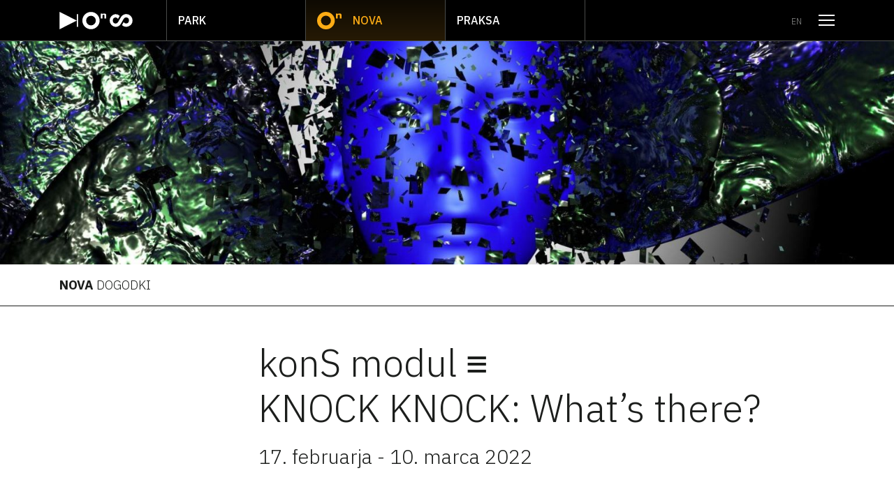

--- FILE ---
content_type: text/html; charset=UTF-8
request_url: https://kons-platforma.org/dogodki/kons-modul-%E2%89%A1-knock-knock-whats-there/
body_size: 7203
content:
<!doctype html>
<html lang="sl-SI">
  <head>
  <meta charset="utf-8">
  <meta http-equiv="x-ua-compatible" content="ie=edge">
  <meta name="viewport" content="width=device-width, initial-scale=1, shrink-to-fit=no">
  <link
    href="https://fonts.googleapis.com/css2?family=IBM+Plex+Mono:wght@300;500&family=IBM+Plex+Sans:wght@300;400;500;700&display=swap"
    rel="stylesheet">

  <link rel="apple-touch-icon" sizes="180x180" href="https://kons-platforma.org/wp-content/themes/kons/dist/images/favicon/apple-touch-icon_7be1e01e.png">
  <link rel="icon" type="image/png" sizes="32x32" href="https://kons-platforma.org/wp-content/themes/kons/dist/images/favicon/favicon-32x32_35fbc17c.png">
  <link rel="icon" type="image/png" sizes="16x16" href="https://kons-platforma.org/wp-content/themes/kons/dist/images/favicon/favicon-16x16_08fc9d77.png">
  <link rel="manifest" href="https://kons-platforma.org/wp-content/themes/kons/dist/images/favicon/site_a535e308.webmanifest">
  <link rel="mask-icon" href="https://kons-platforma.org/wp-content/themes/kons/dist/images/favicon/safari-pinned-tab_4a225002.svg" color="#fbac1a">
  <link rel="shortcut icon" href="https://kons-platforma.org/wp-content/themes/kons/dist/images/favicon/favicon_aaad473f.ico">
  <meta name="msapplication-TileColor" content="#ffffff">
  <meta name="msapplication-config" content="https://kons-platforma.org/wp-content/themes/kons/dist/images/favicon/browserconfig_c1435de7.xml">
  <meta name="theme-color" content="#ffffff">

    <meta name="description" content="konS je platforma za sodobno raziskovalno umetnost. Sestavljen je iz treh laboratorijev Praksa, Nova in Park.">

  
  <meta property="og:type" content="website">
  <meta property="og:url" content="https://kons-platforma.org/dogodki/kons-modul-%e2%89%a1-knock-knock-whats-there/">
  <meta property="og:title" content="konS modul ≡ KNOCK KNOCK: What&amp;#8217;s there? ">
  <meta property="og:description" content="Humanoidna prikazen v izložbi zre na ulico in čaka na človeški stik. Motnje, ki jih obiskovalec povzroči s svojo interakcijo, postanejo vez med resničnim svetom in projekcijo. ">
  <meta property="og:image" content="https://kons-platforma.org/wp-content/uploads/2022/01/BEAM-TEAM_Knock-Knock_MFRU_Web_5e642f687d93964c986f8a82ed2a8825.jpg">

  <meta name="twitter:card" content="summary_large_image">
  <meta name="twitter:image" content="https://kons-platforma.org/wp-content/uploads/2022/01/BEAM-TEAM_Knock-Knock_MFRU_Web_5e642f687d93964c986f8a82ed2a8825.jpg">
  <meta name="twitter:title" content="konS modul ≡ KNOCK KNOCK: What&amp;#8217;s there? ">
  <meta name="twitter:url" content="https://kons-platforma.org/dogodki/kons-modul-%e2%89%a1-knock-knock-whats-there/">
  <meta name="twitter:description" content="Humanoidna prikazen v izložbi zre na ulico in čaka na človeški stik. Motnje, ki jih obiskovalec povzroči s svojo interakcijo, postanejo vez med resničnim svetom in projekcijo. ">

  <!-- Global site tag (gtag.js) - Google Analytics -->
  <script async src="https://www.googletagmanager.com/gtag/js?id=G-9Q9035DXHN"></script>
  <script>
    window.dataLayer = window.dataLayer || [];

    function gtag() {
      dataLayer.push(arguments);
    }

    gtag('js', new Date());

    gtag('config', 'G-9Q9035DXHN');
  </script>

  <title>konS modul ≡ KNOCK KNOCK: What&#8217;s there?  &#8211; konS</title>
<link rel="alternate" hreflang="sl" href="https://kons-platforma.org/dogodki/kons-modul-%e2%89%a1-knock-knock-whats-there/" />
<link rel="alternate" hreflang="en" href="https://kons-platforma.org/en/dogodki/kons-modul-%e2%89%a1-knock-knock-whats-there/" />
<link rel='dns-prefetch' href='//s.w.org' />
<link rel='stylesheet' id='wp-block-library-css'  href='https://kons-platforma.org/wp-includes/css/dist/block-library/style.min.css?ver=5.6.16' type='text/css' media='all' />
<link rel='stylesheet' id='contact-form-7-css'  href='https://kons-platforma.org/wp-content/plugins/contact-form-7/includes/css/styles.css?ver=5.5.6' type='text/css' media='all' />
<link rel='stylesheet' id='sage/main.css-css'  href='https://kons-platforma.org/wp-content/themes/kons/dist/styles/main_8876b774.css' type='text/css' media='all' />
<script type='text/javascript' src='https://kons-platforma.org/wp-includes/js/jquery/jquery.min.js?ver=3.5.1' id='jquery-core-js'></script>
<script type='text/javascript' src='https://kons-platforma.org/wp-includes/js/jquery/jquery-migrate.min.js?ver=3.3.2' id='jquery-migrate-js'></script>
<script type='text/javascript' src='https://kons-platforma.org/wp-content/plugins/sitepress-multilingual-cms/res/js/jquery.cookie.js?ver=4.3.11' id='jquery.cookie-js'></script>
<script type='text/javascript' id='wpml-cookie-js-extra'>
/* <![CDATA[ */
var wpml_cookies = {"wp-wpml_current_language":{"value":"sl","expires":1,"path":"\/"}};
var wpml_cookies = {"wp-wpml_current_language":{"value":"sl","expires":1,"path":"\/"}};
/* ]]> */
</script>
<script type='text/javascript' src='https://kons-platforma.org/wp-content/plugins/sitepress-multilingual-cms/res/js/cookies/language-cookie.js?ver=4.3.11' id='wpml-cookie-js'></script>
<link rel="https://api.w.org/" href="https://kons-platforma.org/wp-json/" /><link rel="EditURI" type="application/rsd+xml" title="RSD" href="https://kons-platforma.org/xmlrpc.php?rsd" />
<link rel="wlwmanifest" type="application/wlwmanifest+xml" href="https://kons-platforma.org/wp-includes/wlwmanifest.xml" /> 
<meta name="generator" content="WordPress 5.6.16" />
<link rel="canonical" href="https://kons-platforma.org/dogodki/kons-modul-%e2%89%a1-knock-knock-whats-there/" />
<link rel='shortlink' href='https://kons-platforma.org/?p=1350' />
<link rel="alternate" type="application/json+oembed" href="https://kons-platforma.org/wp-json/oembed/1.0/embed?url=https%3A%2F%2Fkons-platforma.org%2Fdogodki%2Fkons-modul-%25e2%2589%25a1-knock-knock-whats-there%2F" />
<link rel="alternate" type="text/xml+oembed" href="https://kons-platforma.org/wp-json/oembed/1.0/embed?url=https%3A%2F%2Fkons-platforma.org%2Fdogodki%2Fkons-modul-%25e2%2589%25a1-knock-knock-whats-there%2F&#038;format=xml" />
<meta name="generator" content="WPML ver:4.3.11 stt:1,46;" />
<style type="text/css">.recentcomments a{display:inline !important;padding:0 !important;margin:0 !important;}</style></head>
  <body class="event-template-default single single-event postid-1350 kons-modul-%e2%89%a1-knock-knock-whats-there app-data index-data singular-data single-data single-event-data single-event-kons-modul-%e2%89%a1-knock-knock-whats-there-data single-event-kons-modul-≡-knock-knock-whats-there-data">
        <a class="skip-main" href="#maincontent">Skoči na vsebino</a>
    <div class="banner  not-frontpage ">
  <div class="container">
    <div class="row">
      <div
        class="col-12 d-flex align-items-center justify-content-between">
        <div class="d-sm-flex align-items-center h-100">
          <div class="py-3">
            <a href="https://kons-platforma.org/">
              <svg xmlns="http://www.w3.org/2000/svg"
     viewBox="0 0 138.8 33.2"
      class="logo" >
  <path
    d="M0 0v33.2l17.9-9.1 14.9-7.5L17.9 9 0 0zM138.8 16.3a12 12 0 01-20.1 8.9l3.3-5.7a5.8 5.8 0 004.9 2.7 5.9 5.9 0 000-11.7 5.6 5.6 0 00-4.8 2.6l-5.6 9.8a12 12 0 01-10.1 5.7 12.2 12.2 0 010-24.3 11.9 11.9 0 018.1 3.3l-3.3 5.7a5.7 5.7 0 00-4.8-2.7 5.9 5.9 0 000 11.7 5.7 5.7 0 005.1-3.2l5.5-9.5a11.3 11.3 0 014.4-4 11.5 11.5 0 015.5-1.4 12 12 0 0111.9 12.1M69 16.6a9.2 9.2 0 11-18.4 0 9.2 9.2 0 1118.4 0m7.2 0a16.4 16.4 0 10-32.8 0 16.4 16.4 0 1032.8 0M32.8 4.2h2.4v24.4h-2.4zM78.3 12.6h3.3V7.4a1.8 1.8 0 012.1-1.9c1.1 0 1.7.5 1.7 1.5v5.6h3.3V6.1c0-2-1.5-2.9-3.6-2.9a4.5 4.5 0 00-3.5 1.3V3.4h-3.3z"
      />
</svg>
            </a>
          </div>

                                    <ul class="ml-4 ml-lg-5 d-none d-sm-flex labs-nav">
                                                    <li >
                    <a href="https://kons-platforma.org/park" class="d-flex align-items-center">
                      <svg xmlns="http://www.w3.org/2000/svg" viewBox="0 0 109.5 101.9"  class="lab-menu-icon mr-3" >
      <path d="M0 0v101.9L55.6 74l46.3-23.2-46.2-23L0 0zM101.9 13h7.6v74.7h-7.6z" fill="#fdac15"/>
    </svg>
                      Park
                    </a>
                  </li>
                                                    <li  class="current" >
                    <a href="https://kons-platforma.org/nova" class="d-flex align-items-center">
                      <svg xmlns="http://www.w3.org/2000/svg" viewBox="0 0 140.1 101.4"  class="lab-menu-icon mr-3" >
    <path fill="#fdac15" d="M79.7 51.2a28.5 28.5 0 11-28.5-28.5 28.5 28.5 0 0128.5 28.5m22.2 0A50.7 50.7 0 1051.2 102a50.7 50.7 0 0050.7-50.7M108.5 38.9h10.2V23.2c0-4 2.7-5.8 6.4-5.8 3.4 0 5.3 1.5 5.3 4.6V39h10.2V19c0-6-4.7-9-11.1-9-5.2 0-9 1.8-11 4.2v-3.5h-10z" transform="translate(-.5 -.5)"/>
  </svg>
                        Nova
                    </a>
                  </li>
                                                    <li >
                    <a href="https://kons-platforma.org/praksa" class="d-flex align-items-center">
                      <svg xmlns="http://www.w3.org/2000/svg" viewBox="0 0 140.1 76.7"  class="lab-menu-icon mr-3" >
    <path fill="#fdac15" d="M140.1 38.2a38 38 0 01-37.7 38.2 37.2 37.2 0 01-25.7-10.3l10.3-18a18.1 18.1 0 0015.4 8.6 18.5 18.5 0 000-37 18.1 18.1 0 00-15.1 8.2L69.6 59A37.7 37.7 0 010 38.6 38 38 0 0137.7.4a37.3 37.3 0 0125.6 10.2L53 28.6a18.1 18.1 0 00-15.3-8.5A18.5 18.5 0 1054 46.9l17.1-30.1A38.1 38.1 0 0185.2 4.2 36.8 36.8 0 01102.4 0a38 38 0 0137.7 38.2"/>
  </svg>
                        Praksa
                    </a>
                  </li>
                              </ul>
                              </div>

        <div class="d-flex align-items-center">
                                <ul class="text-white list-unstyled mr-3 mr-lg-4 mb-0 language-picker">
                                                                              <li><a href="https://kons-platforma.org/en/dogodki/kons-modul-%e2%89%a1-knock-knock-whats-there/">en</a></li>
                                          </ul>
          
                      <div class="d-flex align-items-center logo-height py-3">
              <button class="hamburger hamburger--squeeze dropdown js-hamburger"
                      type="button"
                      style="z-index: 1">
                <span class="sr-only">Odpri meni</span>
                <span class="hamburger-box">
                <span class="hamburger-inner"></span>
              </span>
              </button>
            </div>
                  </div>
      </div>
    </div>
  </div>

      <div class="main-nav-wrapper js-hamburger-menu" role="navigation" aria-hidden="true">
      <div class="cursor js-cursor" style="display: none"></div>
      <div class="container">
        <div class="row mb-4 mb-lg-5">
          <div class="col-9 col-lg-3 offset-lg-1">
            <a href="https://kons-platforma.org/">
              <svg xmlns="http://www.w3.org/2000/svg"
     viewBox="0 0 138.8 33.2"
      class="img-fluid hamburger-menu-logo" >
  <path
    d="M0 0v33.2l17.9-9.1 14.9-7.5L17.9 9 0 0zM138.8 16.3a12 12 0 01-20.1 8.9l3.3-5.7a5.8 5.8 0 004.9 2.7 5.9 5.9 0 000-11.7 5.6 5.6 0 00-4.8 2.6l-5.6 9.8a12 12 0 01-10.1 5.7 12.2 12.2 0 010-24.3 11.9 11.9 0 018.1 3.3l-3.3 5.7a5.7 5.7 0 00-4.8-2.7 5.9 5.9 0 000 11.7 5.7 5.7 0 005.1-3.2l5.5-9.5a11.3 11.3 0 014.4-4 11.5 11.5 0 015.5-1.4 12 12 0 0111.9 12.1M69 16.6a9.2 9.2 0 11-18.4 0 9.2 9.2 0 1118.4 0m7.2 0a16.4 16.4 0 10-32.8 0 16.4 16.4 0 1032.8 0M32.8 4.2h2.4v24.4h-2.4zM78.3 12.6h3.3V7.4a1.8 1.8 0 012.1-1.9c1.1 0 1.7.5 1.7 1.5v5.6h3.3V6.1c0-2-1.5-2.9-3.6-2.9a4.5 4.5 0 00-3.5 1.3V3.4h-3.3z"
      />
</svg>
            </a>
          </div>
        </div>
        <div class="row dim-on-hover">
          <div class="col-12 col-lg-3 offset-lg-1">
            <div class="menu-levi-meni-container"><ul id="menu-levi-meni" class="hamburger-menu"><li id="menu-item-102" class="menu-item menu-item-type-taxonomy menu-item-object-category menu-item-102"><a href="https://kons-platforma.org/obvestila/">Obvestila</a></li>
<li id="menu-item-103" class="menu-item menu-item-type-custom menu-item-object-custom menu-item-103"><a href="http://kons-platforma.org/dogodki">Dogodki</a></li>
<li id="menu-item-1449" class="menu-item menu-item-type-post_type menu-item-object-page menu-item-1449"><a href="https://kons-platforma.org/moduli/">Moduli</a></li>
<li id="menu-item-104" class="menu-item menu-item-type-post_type menu-item-object-page menu-item-104"><a href="https://kons-platforma.org/vabila/">Vabila</a></li>
</ul></div>
          </div>
                      <div class="col-12 col-lg-3">
              <ul class="hamburger-menu">
                                                    <li class="font-weight-bold ">
                    <a href="https://kons-platforma.org/park">
                      Park
                    </a>
                  </li>
                                                  <li class="font-weight-bold  current-menu-item ">
                    <a href="https://kons-platforma.org/nova">
                      Nova
                    </a>
                  </li>
                                                  <li class="font-weight-bold ">
                    <a href="https://kons-platforma.org/praksa">
                      Praksa
                    </a>
                  </li>
                          </div>
                    <div class="col-12 col-lg-3">
            <div class="menu-desni-meni-container"><ul id="menu-desni-meni" class="hamburger-menu smaller-items"><li id="menu-item-94" class="menu-item menu-item-type-custom menu-item-object-custom menu-item-94"><a href="http://kons-platforma.org/diskurz">Diskurz</a></li>
<li id="menu-item-95" class="menu-item menu-item-type-custom menu-item-object-custom menu-item-95"><a href="http://kons-platforma.org/gradiva">Gradiva</a></li>
<li id="menu-item-1297" class="menu-item menu-item-type-custom menu-item-object-custom menu-item-1297"><a href="https://izposoja.toal.si/">tech pool <img style="margin-bottom: 3px;" src='[data-uri]'/></a></li>
<li id="menu-item-99" class="menu-item menu-item-type-custom menu-item-object-custom menu-item-99"><a href="http://kons-platforma.org/medijska-knjiznica">Medijska knjižnica</a></li>
<li id="menu-item-322" class="menu-item menu-item-type-post_type menu-item-object-page menu-item-322"><a href="https://kons-platforma.org/o-nas-impresum/">O nas / impresum</a></li>
</ul></div>
          </div>
        </div>
      </div>
    </div>
  </div>
    <div class="wrap" role="document">
      <div class="content">
        <main class="main" id="maincontent">
                 <article class="post-1350 event type-event status-publish has-post-thumbnail hentry module-velenje">
      <img width="1920" height="1079" src="https://kons-platforma.org/wp-content/uploads/2022/01/BEAM-TEAM_Knock-Knock_MFRU_Web_5e642f687d93964c986f8a82ed2a8825.jpg" class="entry-cover-image lazyload wp-post-image" alt="" loading="lazy" srcset="https://kons-platforma.org/wp-content/uploads/2022/01/BEAM-TEAM_Knock-Knock_MFRU_Web_5e642f687d93964c986f8a82ed2a8825.jpg 1920w, https://kons-platforma.org/wp-content/uploads/2022/01/BEAM-TEAM_Knock-Knock_MFRU_Web_5e642f687d93964c986f8a82ed2a8825-300x169.jpg 300w, https://kons-platforma.org/wp-content/uploads/2022/01/BEAM-TEAM_Knock-Knock_MFRU_Web_5e642f687d93964c986f8a82ed2a8825-1024x575.jpg 1024w, https://kons-platforma.org/wp-content/uploads/2022/01/BEAM-TEAM_Knock-Knock_MFRU_Web_5e642f687d93964c986f8a82ed2a8825-768x432.jpg 768w, https://kons-platforma.org/wp-content/uploads/2022/01/BEAM-TEAM_Knock-Knock_MFRU_Web_5e642f687d93964c986f8a82ed2a8825-1536x863.jpg 1536w" sizes="(max-width: 1920px) 100vw, 1920px" />
  
      <div class="border-bottom py-3">
      <div class="container">
        <div class="row">
          <div class="col-12 section-title">
                        Nova
            <span class="font-weight-light">Dogodki</span>
          </div>
        </div>
      </div>
    </div>
  
  <header class="border-bottom pt-5 pb-4">
    <div class="container">
      <div class="row">
        <div class="col-12 col-md-10 offset-md-1 col-lg-8 offset-lg-2 col-xl-6 offset-xl-3">
          <h1 class="entry-title">konS modul ≡ KNOCK KNOCK: What&#8217;s there? </h1>

                      <p class="mt-3 entry-subtitle">
              17. februarja
            - 10. marca 2022
                        </p>
          
                      <div class="mt-5">
              <hr class="border-gray mb-3" style="border-width: 0.5pt">
              <p class="font-weight-light text-gray mb-0">
                Interaktivna a/v instalacija v nekdanji trgovini Hummel v NC Mercator, Šaleška cesta 1, Velenje
              </p>
            </div>
                  </div>
      </div>
    </div>
  </header>

  <div class="container entry-content py-5">
    <div class="row">
      <div class="col-12 col-md-10 offset-md-1 col-lg-8 offset-lg-2 col-xl-6 offset-xl-3">
        <p>Humanoidna prikazen v izložbi zre na ulico in čaka na človeški stik. Motnje, ki jih obiskovalec povzroči s svojo interakcijo, postanejo vez med resničnim svetom in projekcijo.</p>
<p>Človek z uporabo tehnologije nadzira in manipulira s prikaznijo in postane gospodar njene podobe resničnosti. Ali bomo tudi mi, kot prikazen, kdaj zrli iz virtualnega sveta v resničnost? Trkajte previdno, morda se kmalu lahko znajdete na njenem mestu…</p>
<h5>O avtorjih</h5>
<p>BEAM TEAM (Stella Ivšek, Anja Romih): koncept in vizualna zasnova</p>
<p>Črt Trkman: zvočna in ostala tehnika</p>
<h6>Odprtje interaktivne a/v instalacije 17. februarja v v nekdanji trgovini Hummel v NC Mercator, Šaleška cesta 1, Velenje ob 17.00.</h6>
<p>&nbsp;</p>
      </div>
    </div>
  </div>
</article>
          </main>





      </div>
    </div>
        <footer class="content-info border-top">
  <div class="container mb-3">
    <div class="row align-items-center py-3 py-md-4">
      <div class="col-12 col-sm-6 col-lg-5 mb-3 mb-sm-0">
        <p class="mb-0 description">
          Projekt konS - Platforma za sodobno raziskovalno umetnost je bil izbran na javnem razpisu za izbor operacij “Mreža centrov raziskovalnih umetnosti in kulture”. Naložbo sofinancirata Republika Slovenija in Evropska unija iz Evropskega sklada za regionalni razvoj.
        </p>
      </div>
      <div class="col-6 col-sm-3 col-lg-2 offset-lg-1 partner-card">
                <a href="https://www.eu-skladi.si/" target="_blank">
          <img data-src="https://kons-platforma.org/wp-content/themes/kons/dist/images/partners/esrr_2fe9b129.svg"
               class="lazyload sponsor"
               alt="Evropski sklad za regionalni razvoj">
        </a>
      </div>
      <div class="col-6 col-sm-3 partner-card justify-content-start">
                <a href="https://www.gov.si/drzavni-organi/ministrstva/ministrstvo-za-kulturo/" target="_blank">
          <img data-src="https://kons-platforma.org/wp-content/themes/kons/dist/images/partners/ministrstvo-za-kulturo_ab7740ab.svg"
               class="lazyload sponsor"
               alt="Ministrstvo za kulturo Republike Slovenije">
        </a>
      </div>
    </div>

    <div class="row">
      <div class="col-12">
        <div class="border-top py-3">
          <h2 class="mb-0">Partnerji projekta</h2>
        </div>
      </div>
    </div>

    <div class="row">
              <div class="col-3 col-lg-2 mb-4 partner-card">
          <img data-src="https://kons-platforma.org/wp-content/themes/kons/dist/images/partners/kersnikova_005ff3b3.svg" alt="Zavod Kersnikova" class="lazyload partner">
        </div>
              <div class="col-3 col-lg-2 mb-4 partner-card">
          <img data-src="https://kons-platforma.org/wp-content/themes/kons/dist/images/partners/projekt-atol_5eb9fdf3.svg" alt="Zavod Projekt Atol" class="lazyload partner">
        </div>
              <div class="col-3 col-lg-2 mb-4 partner-card">
          <img data-src="https://kons-platforma.org/wp-content/themes/kons/dist/images/partners/ljudmila_061bf7fa.svg" alt="Društvo Ljudmila" class="lazyload partner">
        </div>
              <div class="col-3 col-lg-2 mb-4 partner-card">
          <img data-src="https://kons-platforma.org/wp-content/themes/kons/dist/images/partners/osmoza_44b0d1f1.svg" alt="OSMO/ZA" class="lazyload partner">
        </div>
              <div class="col-3 col-lg-2 mb-4 partner-card">
          <img data-src="https://kons-platforma.org/wp-content/themes/kons/dist/images/partners/aksioma_67695635.svg" alt="Aksioma – Zavod za sodobne umetnosti" class="lazyload partner">
        </div>
              <div class="col-3 col-lg-2 mb-4 partner-card">
          <img data-src="https://kons-platforma.org/wp-content/themes/kons/dist/images/partners/cona_31eee5fe.svg" alt="Zavod Cona" class="lazyload partner">
        </div>
              <div class="col-3 col-lg-2 mb-4 partner-card">
          <img data-src="https://kons-platforma.org/wp-content/themes/kons/dist/images/partners/ung_56148e1e.svg" alt="Univerza v Novi Gorici" class="lazyload partner">
        </div>
              <div class="col-3 col-lg-2 mb-4 partner-card">
          <img data-src="https://kons-platforma.org/wp-content/themes/kons/dist/images/partners/akademija-umetnosti_e4958946.svg" alt="Akademija umetnosti" class="lazyload partner">
        </div>
              <div class="col-3 col-lg-2 mb-4 partner-card">
          <img data-src="https://kons-platforma.org/wp-content/themes/kons/dist/images/partners/mkc_ff4852e0.svg" alt="Mladinski kulturni center Maribor" class="lazyload partner">
        </div>
              <div class="col-3 col-lg-2 mb-4 partner-card">
          <img data-src="https://kons-platforma.org/wp-content/themes/kons/dist/images/partners/mcv_8d3242df.svg" alt="Mladinski center Velenje" class="lazyload partner">
        </div>
              <div class="col-3 col-lg-2 mb-4 partner-card">
          <img data-src="https://kons-platforma.org/wp-content/themes/kons/dist/images/partners/lokalpatriot_d2246f58.svg" alt="LokalPatriot" class="lazyload partner">
        </div>
          </div>
  </div>

  <div class="border-top">
    <div class="container">
      <div class="row">
        <div class="col-12 col-sm-6 col-lg-3 border-bottom border-bottom-lg-0 border-right-sm py-4 px-xl-4">
                    <img data-src="https://kons-platforma.org/wp-content/themes/kons/dist/images/footer-logo_e93313a8.svg"
               class="img-fluid lazyload footer-logo"
               alt="KonS.Platforma za sodobno raziskovalno umetnost">
        </div>
        <div class="col-12 col-sm-6 col-lg-3 border-bottom border-bottom-lg-0 border-right-lg py-4 px-xl-4 ">
          <table class="contacts">
            <tr>
              <td class="pr-1">E:</td>
              <td><a href="mailto:info@kons-platforma.org">info@kons-platforma.org</a></td>
            </tr>
            <tr>
              <td class="pr-1">PR:</td>
              <td><a href="mailto:info@kons-platforma.org">pr@kons-platforma.org</a></td>
            </tr>
            <tr>
              <td class="pr-1">FB:</td>
              <td><a href="https://facebook.com/kons.platform">facebook.com/kons.platform</a></td>
            </tr>
            <tr>
              <td class="pr-1">IG:</td>
              <td><a href="https://instagram.com/kons_platform">instagram.com/kons_platform</a></td>
            </tr>
          </table>
        </div>
        <div class="col-12 col-lg-6 py-4 px-4">
          <h3 class="newsletter-title">
            Prijava na <span class="font-weight-bold">e-novice</span>
          </h3>
          <form action="https://kons-platforma.us5.list-manage.com/subscribe/post" method="POST">
            <input type="hidden" name="u" value="4f2254293bdf18fd9230cae70">
            <input type="hidden" name="id" value="1abdc12b83">

            <div class="form-group d-flex">
                            <label for="MERGE0" class="sr-only">Vpišite svoj e-naslov</label>
              <input type="email"
                     class="form-control h-100"
                     placeholder="Vpišite svoj e-naslov"
                     autocapitalize="none" autocorrect="off" name="MERGE0" id="MERGE0" value="">
              <button type="submit" class="btn btn-black" disabled
                      id="newsletterSubmit">Pošlji</button>
            </div>
            <div class="form-check tos-check">
              <input type="checkbox" class="form-check-input" id="tosCheck"
                     onchange="document.getElementById('newsletterSubmit').toggleAttribute('disabled')">
              <label class="form-check-label" for="tosCheck">
                Potrjujem soglasje svojih podatkov pod <a href="https://kons-platforma.org/varstvo-osebnih-podatkov-gdpr/">pogoji zakonodaje (GDPR)</a>.
              </label>
            </div>
          </form>
        </div>
      </div>
    </div>
  </div>
</footer>
    <script type='text/javascript' src='https://kons-platforma.org/wp-includes/js/dist/vendor/wp-polyfill.min.js?ver=7.4.4' id='wp-polyfill-js'></script>
<script type='text/javascript' id='wp-polyfill-js-after'>
( 'fetch' in window ) || document.write( '<script src="https://kons-platforma.org/wp-includes/js/dist/vendor/wp-polyfill-fetch.min.js?ver=3.0.0"></scr' + 'ipt>' );( document.contains ) || document.write( '<script src="https://kons-platforma.org/wp-includes/js/dist/vendor/wp-polyfill-node-contains.min.js?ver=3.42.0"></scr' + 'ipt>' );( window.DOMRect ) || document.write( '<script src="https://kons-platforma.org/wp-includes/js/dist/vendor/wp-polyfill-dom-rect.min.js?ver=3.42.0"></scr' + 'ipt>' );( window.URL && window.URL.prototype && window.URLSearchParams ) || document.write( '<script src="https://kons-platforma.org/wp-includes/js/dist/vendor/wp-polyfill-url.min.js?ver=3.6.4"></scr' + 'ipt>' );( window.FormData && window.FormData.prototype.keys ) || document.write( '<script src="https://kons-platforma.org/wp-includes/js/dist/vendor/wp-polyfill-formdata.min.js?ver=3.0.12"></scr' + 'ipt>' );( Element.prototype.matches && Element.prototype.closest ) || document.write( '<script src="https://kons-platforma.org/wp-includes/js/dist/vendor/wp-polyfill-element-closest.min.js?ver=2.0.2"></scr' + 'ipt>' );
</script>
<script type='text/javascript' id='contact-form-7-js-extra'>
/* <![CDATA[ */
var wpcf7 = {"api":{"root":"https:\/\/kons-platforma.org\/wp-json\/","namespace":"contact-form-7\/v1"}};
/* ]]> */
</script>
<script type='text/javascript' src='https://kons-platforma.org/wp-content/plugins/contact-form-7/includes/js/index.js?ver=5.5.6' id='contact-form-7-js'></script>
<script type='text/javascript' id='sage/main.js-js-extra'>
/* <![CDATA[ */
var ajax_filtering = {"ajax_url":"https:\/\/kons-platforma.org\/wp-admin\/admin-ajax.php","nonce":"5488f920ce"};
/* ]]> */
</script>
<script type='text/javascript' src='https://kons-platforma.org/wp-content/themes/kons/dist/scripts/main_8876b774.js' id='sage/main.js-js'></script>
<script type='text/javascript' src='https://kons-platforma.org/wp-includes/js/wp-embed.min.js?ver=5.6.16' id='wp-embed-js'></script>
  </body>
</html>


--- FILE ---
content_type: image/svg+xml
request_url: https://kons-platforma.org/wp-content/themes/kons/dist/images/partners/ministrstvo-za-kulturo_ab7740ab.svg
body_size: 1789
content:
<svg version="1.1" id="Layer_1" xmlns="http://www.w3.org/2000/svg" x="0" y="0" viewBox="0 0 158.6 24.3" xml:space="preserve"><style type="text/css"/><path d="M39.6 9.8h-.8V2.7h2.3c1.6 0 2.4.5 2.4 2 0 1.2-.5 1.8-1.5 2l1.7 3.2h-.9l-1.6-3.1h-1.6v3zm0-3.7H41c1.1 0 1.7-.2 1.7-1.4 0-1.1-.5-1.4-1.7-1.4h-1.5v2.8zM45 9.8V2.7h4.3v.6h-3.5v2.6h3.1v.6h-3.1v2.6h3.5v.6H45zm6.6 0h-.8V2.7H53c1.6 0 2.4.5 2.4 2 0 1.6-.7 2.2-2.4 2.2h-1.5v2.9zm0-3.6H53c1.1 0 1.7-.2 1.7-1.5 0-1.2-.5-1.4-1.7-1.4h-1.4v2.9zm9.9 1.1c0 1.8-.9 2.6-2.5 2.6-1.5 0-2.4-.8-2.4-2.5V2.7h.8v4.7c0 1.4.6 1.9 1.7 1.9s1.7-.6 1.7-1.9V2.7h.8v4.6zm4 2.5h-2.3V2.7h2.3c1.6 0 2.3.6 2.3 1.9 0 .8-.3 1.3-.9 1.6.7.3 1 .8 1 1.7 0 1.3-.7 1.9-2.4 1.9zm.1-6.5H64v2.5h1.6c.9 0 1.4-.3 1.4-1.3 0-.9-.5-1.2-1.4-1.2zm.1 3.2H64v2.7h1.7c1 0 1.5-.4 1.5-1.3 0-1-.5-1.4-1.5-1.4zm3.8 3.3V2.7h.8v6.5h3.3v.6h-4.1zm5.3 0V2.7h.8v7.2h-.8zm2.8-7.1h.8v3.2h.6l2.3-3.2h.9l-2.6 3.5 2.6 3.7h-.9l-2.4-3.3h-.6v3.3h-.8V2.7zm9.6 5.4h-3l-.5 1.7h-.8l2.3-7.2h1l2.4 7.2h-.8l-.6-1.7zm-2.9-.7H87l-1.3-4.1-1.4 4.1zm9.3 2.5c-.8 0-1.4-.1-2-.3l.2-.6c.5.2 1.2.3 1.9.3 1 0 1.5-.3 1.5-1.3 0-.8-.3-1.1-1.5-1.5-1.3-.4-2-.8-2-2 0-1.3.7-1.9 2.2-1.9.6 0 1.3.1 1.8.3l-.1.6c-.5-.2-1-.3-1.6-.3-1.1 0-1.5.3-1.5 1.2 0 .9.5 1.1 1.4 1.4 1.6.5 2.1.9 2.1 2.1 0 1.5-.7 2-2.4 2zm3.8-.1V2.7h.8v6.5h3.3v.6h-4.1zm4.6-3.5c0-2.8.9-3.7 2.8-3.7 1.8 0 2.7.9 2.7 3.7 0 2.8-.9 3.7-2.7 3.7-1.9-.1-2.8-1-2.8-3.7zm4.7-.1c0-2.2-.5-3-1.9-3s-1.9.8-1.9 3 .5 3 1.9 3 1.9-.8 1.9-3zm1.4-3.5h.8l1.9 6.4 1.9-6.4h.7l-2.1 7.2h-1.1l-2.1-7.2zm6.5 7.1V2.7h4.3v.6h-3.5v2.6h3.1v.6h-3.1v2.6h3.5v.6h-4.3zm6.6-6.3v6.3h-.7V2.7h1.1l3.2 6.3V2.7h.7v7.2h-1.1l-3.2-6.4zm6.3 6.3V2.7h.8v7.2h-.8zm3.7-7.1v6.6c0 1.3-.4 2-1.8 2.4l-.2-.6c.9-.3 1.2-.8 1.2-1.7V2.7h.8zm5.3 5.4h-3l-.5 1.7h-.8l2.3-7.2h1l2.4 7.2h-.8l-.6-1.7zm-2.8-.7h2.6L135 3.3l-1.3 4.1zm-93.5 7.3l1.4 3.2h.1l1.4-3.2h1.6v7.2h-1.3v-5.3h-.1l-1.2 2.8H41l-1.2-2.8v5.3h-1.2v-7.2h1.6zm6.1 7.1v-7.2h1.4v7.2h-1.4zm4.2-5.4v5.4h-1.2v-7.2H51l2.4 5.5h.1v-5.5h1.2v7.2h-1.8l-2.4-5.4zm5.7 5.4v-7.2h1.4v7.2h-1.4zm4.7.1c-.8 0-1.5-.1-2.1-.3l.2-1.2c.5.2 1.3.3 1.9.3.7 0 1.1-.2 1.1-.9 0-.6-.3-.8-1.2-1-1.3-.4-2-.8-2-2.2 0-1.5.8-2.1 2.5-2.1.7 0 1.3.1 1.9.4L63 16c-.5-.2-1.1-.3-1.7-.3-.6 0-1 .1-1 .8 0 .7.4.8 1.3 1.1 1.5.4 2 .8 2 2.1 0 1.6-.8 2.2-2.7 2.2zm6.3-6v5.9h-1.4v-5.9h-1.9v-1.2H69v1.2h-1.8zm6.7 2.9l1.6 3h-1.6L72.5 19h-1.1v2.8H70v-7.2h2.5c1.9 0 2.5.7 2.5 2.1 0 1.1-.3 1.8-1.1 2.1zm-1.5-3h-1v2h1c1 0 1.2-.3 1.2-1 0-.8-.3-1-1.2-1zm5.8 6.1c-.8 0-1.5-.1-2.1-.3l.2-1.2c.5.2 1.3.3 1.9.3.7 0 1.1-.2 1.1-.9 0-.6-.3-.8-1.2-1-1.3-.4-2-.8-2-2.2 0-1.5.8-2.1 2.5-2.1.7 0 1.3.1 1.9.4l-.2 1.1c-.5-.2-1.1-.3-1.7-.3-.6 0-1 .1-1 .8 0 .7.4.8 1.3 1.1 1.5.4 2 .8 2 2.1-.1 1.6-.8 2.2-2.7 2.2zm6.3-6v5.9h-1.4v-5.9h-1.9v-1.2h5.1v1.2h-1.8zm6.3 5.9h-2.1l-1.9-7.2h1.5l1.5 5.9 1.5-5.9h1.4l-1.9 7.2zm2.4-3.5c0-2.9 1-3.7 2.9-3.7s2.9.8 2.9 3.7c0 2.9-.9 3.7-2.9 3.7-1.9-.1-2.9-.9-2.9-3.7zm4.4-.1c0-1.9-.3-2.5-1.5-2.5s-1.5.5-1.5 2.5c0 1.9.3 2.5 1.5 2.5s1.5-.6 1.5-2.5zm4.5 3.6v-1.2l3.2-4.7h-3v-1.2h4.6v1.2l-3.2 4.8h3.3v1.2h-4.9zm9.6-1.5h-2.4l-.4 1.5h-1.5l2.2-7.2h1.9l2.2 7.2h-1.5l-.5-1.5zm-2.1-1.2h1.8l-.9-3.2-.9 3.2zm7.1-4.4h1.4v2.9h.4l1.9-2.9h1.6l-2.4 3.4 2.5 3.7h-1.6l-2-3.1h-.4v3.1h-1.4v-7.1zm11.3 0v4.6c0 1.9-1 2.7-2.7 2.7-1.7 0-2.7-.7-2.7-2.6v-4.6h1.4v4.5c0 1.3.4 1.6 1.3 1.6s1.3-.3 1.3-1.5v-4.6h1.4zm1.5 7.1v-7.2h1.4v5.9h3v1.2h-4.4zm7.2-5.9v5.9h-1.4v-5.9h-1.9v-1.2h5.1v1.2h-1.8zm8.1-1.2v4.6c0 1.9-1 2.7-2.7 2.7-1.7 0-2.7-.7-2.7-2.6v-4.6h1.4v4.5c0 1.3.4 1.6 1.3 1.6s1.3-.3 1.3-1.5v-4.6h1.4zm5.3 4.1l1.6 3h-1.6l-1.4-2.8h-1.1v2.8h-1.4v-7.2h2.5c1.9 0 2.5.7 2.5 2.1.1 1.1-.2 1.8-1.1 2.1zm-1.4-3h-1v2h1c1 0 1.2-.3 1.2-1 0-.8-.3-1-1.2-1zm3.6 2.5c0-2.9 1-3.7 2.9-3.7s2.9.8 2.9 3.7c0 2.9-.9 3.7-2.9 3.7-1.9-.1-2.9-.9-2.9-3.7zm4.4-.1c0-1.9-.3-2.5-1.5-2.5s-1.5.5-1.5 2.5c0 1.9.3 2.5 1.5 2.5s1.5-.6 1.5-2.5z"/><path d="M18.8 13.2c-.3 5.1-3.8 9.5-8.8 11-4.9-1.4-8.5-5.7-8.9-11L.4 2.5C3.5 1 6.4.2 9.9.2c3.2 0 6.4.7 9.5 2.3l-.6 10.7zm-.7-10.5l-.7 10.4c-.3 4.3-3.1 8.2-7.5 9.7-4.2-1.3-7.2-5.1-7.5-9.7L1.7 2.7c-.1.1-.4.1-.6.2l.6 10.2C2 17.9 5.3 22 9.9 23.4c4.5-1.3 7.8-5.4 8.1-10.3l.6-10.2c-.1-.1-.3-.1-.5-.2zM8 12.4l-1.4-1.8-3.2 4.3c.2 1.1.8 1.6 2.1 1.6.9 0 1.1-.6 2.2-.6s1.2.6 2.2.6c.9 0 1-.6 2.2-.6 1.1 0 1.3.6 2.2.6 1.3 0 2-.6 2.1-1.6l-3.2-4.3-1.4 1.8-1.9-3.9L8 12.4zm6.3 5.7c.3 0 .6-.1.8-.2.2-.3.3-.5.5-.8-.4.2-.8.3-1.3.3-1.1 0-1.1-.6-2.2-.6-1 0-1.1.6-2.2.6s-1.1-.6-2.2-.6-1.2.6-2.2.6c-.6 0-.9-.2-1.3-.4.1.3.3.6.5.8.3.2.6.2.8.2 1.1 0 1.1-.6 2.2-.6 1 0 1.2.6 2.2.6 1.1 0 1.2-.6 2.2-.6 1 .1 1.1.7 2.2.7zm-2.2.2c-1 0-1 .6-2.2.6-1.1 0-1.3-.6-2.2-.6-1 0-1 .6-2.2.6 1.2 1.3 2.7 2.4 4.5 3.1 1.7-.6 3.2-1.6 4.4-3.1-1.3 0-1.3-.6-2.3-.6zM7.3 2.4l-.9-.1.5.7-.5.7.9-.1.3.8.3-.8.8.1-.4-.7.5-.7-.9.1-.3-.7-.3.7zm2.3 3.1l-.8-.1.5.7-.6.6.9-.1.3.8.3-.8.8.1-.5-.7.5-.7-.8.1-.3-.6-.3.7zm2.3-3.1l-.9-.1.6.7-.6.7.9-.1.3.8.3-.8.8.1-.4-.7.5-.7-.8.1-.3-.8-.4.8z" fill="#519dba"/></svg>

--- FILE ---
content_type: image/svg+xml
request_url: https://kons-platforma.org/wp-content/themes/kons/dist/images/partners/aksioma_67695635.svg
body_size: 697
content:
<svg version="1.1" id="Layer_1" xmlns="http://www.w3.org/2000/svg" x="0" y="0" viewBox="0 0 640 285" xml:space="preserve"><path d="M266.1 114.6h-.2l-6.7 30.5h14.1l-7.2-30.5zm-28.4 56.9l19.5-70.5h19.4l19.1 70.5h-15.5l-3.9-15.6h-20.1l-4 15.6h-14.5zm96.3-70.4h16.2l-19.7 31.6 19.7 38.8h-16.6l-16.9-36.1h-.2v36.1h-14.7v-70.4h14.7v30.1h.2zm42.1 71.6c-18.3 0-21.7-10.7-20.9-22.9h14.7c0 6.7.3 12.4 8.4 12.4 5 0 7.4-3.2 7.4-8 0-12.7-29.7-13.5-29.7-34.5 0-11 5.3-19.8 23.2-19.8 14.3 0 21.5 6.4 20.5 21.2h-14.4c0-5.3-.9-10.6-6.8-10.6-4.8 0-7.6 2.6-7.6 7.5 0 13.4 29.7 12.2 29.7 34.4.1 18.2-13.3 20.3-24.5 20.3m35.1-71.6h14.7v70.5h-14.7zm60.1 35.2c0-18.1-1.1-25.9-9.4-25.9s-9.4 7.8-9.4 25.9 1.1 25.9 9.4 25.9c8.4 0 9.4-7.8 9.4-25.9m-33.6 0c0-18.6 0-36.4 24.3-36.4s24.3 17.8 24.3 36.4c0 18.4 0 36.4-24.3 36.4s-24.3-17.9-24.3-36.4m60 35.2v-70.4h23.7l11 47.9h.2l11.7-47.9h23v70.4h-14.4v-54.3h-.2l-13.5 54.3h-14.1l-12.9-54.3h-.2v54.3zm104.4-56.9h.2l7.1 30.5h-14.1l6.8-30.5zm-8.7-13.5l-19.5 70.5h14.5l4-15.6h20.1l3.9 15.6H632l-19.1-70.5h-19.5zM75.5 8.9h26.4v26.3H75.5zm34.3 34.2h26.3v26.3h-26.3zm0 34.3h26.3v26.3h-26.3zm0 34.2h26.3V138h-26.3zm0 34.3h26.3v26.4h-26.3zm0 34.2h26.3v26.3h-26.3zm-68.5-137h26.3v26.3H41.3zm0 34.3h26.3v26.3H41.3zm0 34.2h26.3V138H41.3zm0 34.3h26.3v26.4H41.3zm0 34.2h26.3v26.3H41.3zM7 145.9h26.3v26.4H7zm0 34.2h26.3v26.3H7zm137-34.2h26.3v26.4H144zm0 34.2h26.3v26.3H144zm-68.5 0h26.4v26.3H75.5zm0 34.3h26.4v26.3H75.5zm0 34.2h26.4v26.3H75.5zM7 214.4h26.3v26.3H7zm0 34.2h26.3v26.3H7zm137-34.2h26.3v26.3H144zm0 34.2h26.3v26.3H144z" fill="#231f20"/></svg>

--- FILE ---
content_type: image/svg+xml
request_url: https://kons-platforma.org/wp-content/themes/kons/dist/images/partners/projekt-atol_5eb9fdf3.svg
body_size: 826
content:
<svg version="1.1" id="Layer_1" xmlns="http://www.w3.org/2000/svg" x="0" y="0" viewBox="0 0 640 156" xml:space="preserve"><style type="text/css">.st0{fill:#231f20}</style><path class="st0" d="M553.6 97.9c21.4 0 39-16.2 41.2-37H566l-15.3 36.9c.9 0 1.9.1 2.9.1m-35.2-19.6c5.4 8.7 14 15.2 24.1 18l11.1-26.8 14.5-34.9h8.7l-7.2 17.5h25.2c-2.2-20.8-19.8-37-41.2-37-14.8 0-27.9 7.8-35.2 19.6h9l8.7 8.7v26.2l-8.7 8.7h-9zm-6.2-21.8c0 4.6.8 9 2.1 13.1h13.1V43.4h-13.1c-1.4 4.1-2.1 8.5-2.1 13.1M635 52.1l-3.6 8.7h-28.3c-2.2 25.4-23.5 45.4-49.5 45.4-2.1 0-4.2-.1-6.3-.4l-6.7 16.1h34.9l-3.6 8.7H537l-5.1-8.7 7.4-17.8c-13.4-4-24.3-13.5-30.4-25.8h-43l3.6-8.7h36.1c-1.1-4.2-1.8-8.6-1.8-13.1s.6-8.9 1.8-13.1h-25.2l3.6-8.7h24.9C517 18.2 534 6.8 553.6 6.8c26 0 47.3 19.9 49.5 45.4H635v-.1zm-247.5 78.6l7.2-17.5h26.2l-7.2 17.5h8.7l14.5-34.9-5.1-8.7h-26.2l-12.3 8.7-14.5 34.9h8.7zm37-26.2h-26.2l3.6-8.7h26.2l-3.6 8.7zM143 130.7l12.4-8.7 10.8-26.2-5.1-8.7h-26.2l-12.3 8.7-10.9 26.2 5.1 8.7H143zm3.7-8.7h-26.2l10.8-26.2h26.2L146.7 122z"/><path class="st0" d="M509.7 130.7L522 122l10.8-26.2-5.1-8.7h-26.2l-12.3 8.7-10.8 26.2 5.1 8.7h26.2zm3.6-8.7h-26.2l10.8-26.2h26.2L513.3 122zM37.4 95.8h26.2L52.8 122H26.6l10.8-26.2zm-5.1-8.7L7 148.2h8.7l7.2-17.5h26.2l12.3-8.7 10.8-26.2-5.1-8.7H32.3zm43 43.6l14.5-34.9h28.4l3.6-8.7H93.4l-12.3 8.7-14.5 34.9zm129.5-43.6L190.3 122h-21.8l3.6-8.7h-8.7l-3.6 8.7 5.1 8.7h21.8L199 122l14.5-34.9zm61.1 0H231l-12.4 8.7-10.8 26.2 5.1 8.7h34.9l3.6-8.7h-34.9l3.6-8.7H255l3.6-8.8h-34.9l3.6-8.7h35zm8.7 0l-18.1 43.6h8.8l7.2-17.5h17.4l-3.6 8.8 5.1 8.7h8.8l3.6-8.7h-8.7l10.8-26.2h8.7l3.7-8.7h-8.8l-12.3 8.7-3.6 8.7h-17.5l7.2-17.4zm91.7 0h-30.6l7.2-17.5h-8.7l-25.3 61.1h8.7l14.5-34.9h30.6zm122.2 0h-43.7l-3.6 8.7h17.5l-14.5 34.9h8.7l14.5-34.9h17.5zm73.8-17.5h-8.7L531.9 122l5.1 8.7h34.9l3.6-8.7h-34.9z"/></svg>

--- FILE ---
content_type: image/svg+xml
request_url: https://kons-platforma.org/wp-content/themes/kons/dist/images/partners/esrr_2fe9b129.svg
body_size: 3436
content:
<svg version="1.1" id="Layer_1" xmlns="http://www.w3.org/2000/svg" x="0" y="0" viewBox="0 0 171.4 70.9" xml:space="preserve"><path d="M152.3 52.9s0-.1 0 0c0-.1-.1-.1-.1-.1h-1s-.1 0-.1.1V57c0 .1 0 .2-.1.2 0 .1-.1.1-.1.1h-.4c-.1 0-.1 0-.1-.1 0 0-.1 0-.1-.1h-.2v1s.1 0 .1.1c0 0 .1 0 .2.1h.4c.3 0 .5 0 .7-.1.2-.1.3-.2.4-.3.1-.1.2-.3.2-.5s.1-.4.1-.7v-3.8zm-5 3.2c0 .2-.1.4-.2.6-.1.2-.3.3-.4.4-.2.1-.4.1-.7.1-.3 0-.5 0-.7-.1-.2-.1-.3-.2-.4-.4-.1-.2-.2-.4-.2-.6 0-.2-.1-.5-.1-.8 0-.3 0-.5.1-.7 0-.2.1-.4.2-.6.1-.2.3-.3.4-.4.2-.1.4-.2.7-.2.3 0 .5 0 .7.1.2.1.3.2.4.4.1.2.2.4.2.6 0 .2.1.5.1.8 0 .4-.1.6-.1.8m1-1.9c-.1-.3-.3-.6-.5-.8-.2-.2-.5-.4-.8-.5-.3-.1-.7-.2-1.1-.2-.4 0-.8.1-1.1.2-.3.1-.6.3-.8.6-.2.2-.4.5-.5.9-.1.3-.2.7-.2 1.2s.1.9.2 1.2.3.6.5.9c.2.2.5.4.8.5.3.1.7.2 1.1.2.4 0 .8-.1 1.1-.2.3-.1.6-.3.8-.6.2-.2.4-.5.5-.9.1-.4.2-.8.2-1.2 0-.6 0-1-.2-1.3m-6.5-1c0-.1.1-.2.1-.2v-.1l-.1-.1h-.8s-.1 0-.1.1v.1l-1.3 4.1-1.3-4.1v-.1l-.1-.1h-.8c-.1 0-.1 0-.2.1v.1c0 .1 0 .1.1.2l1.6 4.8v.1l.1.1h1.2s.1 0 .1-.1c0 0 0-.1.1-.1l1.4-4.8zm-6.3 4.1c0-.1-.1-.1-.1-.1h-2.2l2-3.3c0-.1.1-.1.1-.2s.1-.1.1-.2v-.6c0-.1 0-.2-.1-.2-.1-.1-.1-.1-.2-.1H132l-.1.1v.6s0 .1.1.1h2.2l-2.1 3.3c0 .1-.1.1-.1.2s-.1.1-.1.2v.5c0 .1 0 .2.1.3.1.1.1.1.3.1h3.3l.1-.1v-.3c-.2-.1-.2-.2-.2-.3m-7-1.3H127l.8-2.3.7 2.3zm0-3.1c0-.1 0-.1-.1-.1l-.1-.1h-1.1s-.1 0-.1.1c0 0 0 .1-.1.1l-1.7 4.8c0 .1-.1.2-.1.2v.1s.1.1.2.1h.8s.1 0 .1-.1v-.1l.3-1h2l.4 1.1v.1l.1.1h.8c.1 0 .1 0 .2-.1V58c0-.1 0-.1-.1-.2l-1.5-4.9zm-6.3 1.7c0 .1-.1.2-.2.2-.1.1-.2.1-.3.2-.1 0-.3.1-.4.1h-.6v-1.5h1c.2 0 .3.1.4.3.1.1.1.3.1.4.1.1.1.2 0 .3m1.5 3.3s0-.1-.1-.2l-.5-1.1c-.1-.1-.1-.2-.2-.3-.1-.1-.1-.2-.2-.3l-.2-.2c-.1-.1-.1-.1-.2-.1.2-.1.3-.1.4-.2l.3-.3c.1-.1.2-.2.2-.4 0-.1.1-.3.1-.5s0-.4-.1-.6c-.1-.2-.2-.3-.3-.4-.1-.1-.3-.2-.4-.3-.2-.1-.4-.1-.6-.2H120c-.1 0-.2 0-.2.1-.1.1-.1.1-.1.3v4.9l.1.1h1s.1 0 .1-.1V56h.3c.1 0 .2 0 .3.1.1 0 .2.1.2.2.1.1.1.2.2.3.1.1.1.2.2.4l.5 1.2v.1l.1.1h1s.1 0 .1-.1v-.1l-.1-.3m-9.6-5s0-.1 0 0c0-.1-.1-.1-.1-.1h-1s-.1 0-.1.1v5.2l.1.1h1s.1 0 .1-.1v-5.2zm-3.6 0s0-.1 0 0c0-.1-.1-.1-.1-.1h-.7s-.1 0-.1.1v3.8c0-.1-.1-.2-.2-.3-.1-.1-.1-.2-.2-.3-.1-.1-.1-.2-.2-.3-.1-.1-.1-.2-.2-.4l-1-2c-.1-.1-.1-.2-.2-.3l-.2-.2c-.1 0-.1-.1-.2-.1h-.9c-.1 0-.2 0-.3.1-.1.1-.1.2-.1.3v4.9l.1.1h.8s.1 0 .1-.1V54c.1.2.1.3.2.5s.2.3.2.5l1.3 2.5c.1.1.1.3.2.3.1.1.1.2.2.2.1.1.1.1.2.1h1c.1 0 .1 0 .1-.1l.1-.1v-5zm-6.3 4.5v-.1s0-.1-.1-.1h-1.8v-4.4l-.1-.1h-1s-.1 0-.1.1v5c0 .1 0 .2.1.3.1.1.1.1.2.1h2.6l.1-.1v-.3c0-.1.1-.3.1-.4M97.5 56H96l.8-2.3.7 2.3zm0-3.1c0-.1 0-.1-.1-.1l-.1-.1h-1.1s-.1 0-.1.1c0 0 0 .1-.1.1l-1.7 4.8c0 .1-.1.2-.1.2v.1s.1.1.2.1h.8s.1 0 .1-.1v-.1l.3-1h2L98 58v.1l.1.1h.8c.1 0 .1 0 .2-.1V58c0-.1 0-.1-.1-.2l-1.5-4.9zm-5.1 0s0-.1 0 0c0-.1-.1-.1-.1-.1h-.7s-.1 0-.1.1v3.8c-.1-.1-.1-.2-.2-.3-.1-.1-.1-.2-.2-.3-.1-.1-.1-.2-.2-.3-.1-.1-.1-.2-.2-.4l-1-2c-.1-.1-.1-.2-.2-.3 0-.1-.1-.1-.2-.2-.1 0-.1-.1-.2-.1h-.9c-.1 0-.2 0-.3.1-.1.1-.1.2-.1.3v4.9l.1.1h.7s.1 0 .1-.1V54c.1.2.1.3.2.5s.2.3.2.5l1.3 2.5c.1.1.1.3.2.3.1.1.1.2.2.2.1.1.1.1.2.1h1.2c.1 0 .1 0 .1-.1l.1-.1v-5zm-7.9 3.2c0 .2-.1.4-.2.6-.1.2-.3.3-.4.4-.2.1-.4.1-.7.1-.3 0-.5 0-.7-.1-.2-.1-.3-.2-.4-.4-.1-.2-.2-.4-.2-.6 0-.2-.1-.5-.1-.8 0-.3 0-.5.1-.7 0-.2.1-.4.2-.6.1-.2.3-.3.4-.4.2-.1.4-.2.7-.2.3 0 .5 0 .7.1.2.1.3.2.4.4.1.2.2.4.2.6 0 .2.1.5.1.8 0 .4 0 .6-.1.8m1.1-1.9c-.1-.3-.3-.6-.5-.8-.2-.2-.5-.4-.8-.5-.3-.1-.7-.2-1.1-.2-.4 0-.8.1-1.1.2-.3.1-.6.3-.8.6-.2.2-.4.5-.5.9-.1.3-.2.7-.2 1.2s.1.9.2 1.2c.1.3.3.6.5.9.2.2.5.4.8.5.3.1.7.2 1.1.2.4 0 .8-.1 1.1-.2.3-.1.6-.3.8-.6.2-.2.4-.5.5-.9.1-.4.2-.8.2-1.2-.1-.6-.1-1-.2-1.3m-7.1-1.3s0-.1 0 0c0-.1-.1-.1-.1-.1h-1s-.1 0-.1.1v5.2l.1.1h1s.1 0 .1-.1v-5.2zm-3.5.4c0-.1 0-.1-.1-.2 0 0-.1-.1-.2-.1-.1-.1-.2-.1-.4-.1-.1 0-.3-.1-.5-.1h-.6c-.4 0-.8.1-1.2.2-.3.1-.6.3-.9.6-.2.2-.4.5-.6.9-.1.3-.2.7-.2 1.2 0 .4.1.8.2 1.1.1.3.3.6.5.9.2.2.5.4.9.5.3.1.7.2 1.2.2h.4c.1 0 .3 0 .4-.1.1 0 .3-.1.4-.1.1 0 .2-.1.3-.1.1 0 .2-.1.2-.1v-2.4s0-.1-.1-.1l-.1-.1h-2v.7c0 .1.1.1.1.1h1v1.2c-.1.1-.2.1-.3.1H73c-.2 0-.5 0-.7-.1-.2-.1-.4-.2-.5-.4-.1-.2-.3-.4-.3-.6-.1-.2-.1-.5-.1-.8 0-.3 0-.5.1-.8l.3-.6c.1-.2.3-.3.5-.4.2-.1.4-.1.7-.1.2 0 .5 0 .6.1.2.1.3.1.5.2.1.1.2.1.3.2.1 0 .1.1.2.1h.1v-.4c.3-.5.3-.6.3-.6m-6.4 4.2v-.1s0-.1-.1-.1h-2v-1.5h1.7l.1-.1v-.6s0-.1-.1-.1h-1.7v-1.3h2v-.8h-2.8c-.1 0-.2 0-.2.1s-.1.1-.1.3V58c0 .1 0 .2.1.3.1.1.1.1.2.1h2.8l.1-.1v-.8m-6.8-2.9c0 .1-.1.2-.2.2 0 .2-.1.2-.2.2s-.3.1-.4.1h-.6v-1.5h1c.2 0 .3.1.4.3.1.1.1.3.1.4 0 .1 0 .2-.1.3m1.5 3.3s0-.1-.1-.2l-.5-1.1c-.1-.1-.1-.2-.2-.3-.1-.1-.1-.2-.2-.3l-.2-.2c-.1-.1-.1-.1-.2-.1.2-.1.3-.1.4-.2l.3-.3c.1-.1.2-.2.2-.4 0-.1.1-.3.1-.5s0-.4-.1-.6c-.1-.2-.2-.3-.3-.4-.1-.1-.3-.2-.4-.3-.2-.1-.4-.1-.6-.2h-1.9c-.1 0-.2 0-.2.1-.1.1-.1.1-.1.3v4.9l.1.1h1s.1 0 .1-.1V56h.3c.1 0 .2 0 .3.1.1 0 .2.1.2.2.1.1.1.2.2.3.1.1.1.2.2.4l.5 1.2v.1l.1.1h1s.1 0 .1-.1v-.1l-.1-.3m84.8-11.8h-1.5l.8-2.3.7 2.3zm.1-3.1c0-.1 0-.1-.1-.1l-.1-.1h-1.1s-.1 0-.1.1c0 0 0 .1-.1.1l-1.7 4.8c0 .1-.1.2-.1.2v.1s.1.1.2.1h.8s.1 0 .1-.1V48l.3-1h2l.4 1.1v.1l.1.1h.8c.1 0 .1 0 .2-.1v-.1c0-.1 0-.1-.1-.2l-1.5-4.9zm-4.8 4.4c0-.1-.1-.1-.1-.1H141l2-3.3c0-.1.1-.1.1-.2s.1-.1.1-.2V43c0-.1 0-.2-.1-.2-.1-.1-.1-.1-.2-.1h-3.1l-.1.1v.6s0 .1.1.1h2.2l-2 3.5c0 .1-.1.1-.1.2s-.1.1-.1.2v.5c0 .1 0 .2.1.3.1.1.1.1.3.1h3.3l.1-.1v-.3c-.2-.3-.2-.4-.2-.5m-9.9-1.1l-.3.6c-.1.2-.3.3-.5.3-.2.1-.5.1-.8.1h-.6v-3.7h.6c.3 0 .6 0 .8.1.2.1.4.2.5.4l.3.6c.1.2.1.5.1.7 0 .4 0 .6-.1.9m1.1-2c-.1-.3-.3-.6-.5-.8-.2-.2-.5-.4-.8-.5-.3-.1-.7-.2-1.2-.2h-1.4c-.1 0-.2 0-.2.1-.1.1-.1.1-.1.3v4.7c0 .1 0 .2.1.3.1.1.1.1.2.1h1.3c.5 0 .9-.1 1.2-.2.3-.1.6-.3.9-.5.2-.2.4-.5.6-.9.1-.3.2-.8.2-1.3-.1-.4-.2-.8-.3-1.1m-8 1.8h-1.5l.8-2.3.7 2.3zm0-3.1c0-.1 0-.1-.1-.1l-.1-.1h-1.1s-.1 0-.1.1c0 0 0 .1-.1.1l-1.7 4.8c0 .1-.1.2-.1.2v.1s.1.1.2.1h.8s.1 0 .1-.1V48l.3-1h2l.4 1.1v.1l.1.1h.8c.1 0 .1 0 .2-.1v-.1c0-.1 0-.1-.1-.2l-1.5-4.9zm-4.6 4.5v-.1s0-.1-.1-.1h-1.8v-4.4l-.1-.1h-1s-.1 0-.1.1v5c0 .1 0 .2.1.3.1.1.1.1.2.1h2.6l.1-.1v-.3c.1-.2.1-.3.1-.4m-5 .4s0-.1-.1-.2l-1.6-2.4 1.5-1.9c.1-.1.1-.2.1-.2V43l-.1-.1h-1s-.1 0-.1.1l-.1.1-1.6 2.3v-2.5l-.1-.1h-1s-.1 0-.1.1v5.2l.1.1h1s.1 0 .1-.1v-2.6l1.6 2.5s0 .1.1.1c0 0 .1 0 .2.1h.9s.1 0 .1-.1c.1 0 .1 0 .1-.2 0 .1 0 .1 0 0m-6.1-1.9c-.1-.2-.2-.3-.3-.4-.1-.1-.2-.2-.4-.3s-.3-.2-.4-.2c-.1-.1-.3-.1-.4-.2-.1-.1-.3-.1-.4-.2-.1-.1-.2-.1-.3-.2-.1-.1-.1-.2-.1-.3V44c0-.1.1-.1.1-.2.1-.1.1-.1.2-.1h.3c.2 0 .3 0 .4.1.1 0 .2.1.3.1.1 0 .2.1.2.1.1 0 .1.1.1.1h.1v-.8l-.1-.1s-.1-.1-.2-.1-.2-.1-.3-.1c-.1 0-.2-.1-.4-.1h-.4c-.2 0-.5 0-.7.1l-.6.3c-.2.1-.3.3-.4.5-.1.2-.1.4-.1.7 0 .2 0 .4.1.6.1.2.2.3.3.4.1.1.2.2.4.3.1.1.3.2.4.2.1.1.3.1.4.2.1.1.3.1.4.2.1.1.2.1.3.2.1.1.1.2.1.3 0 .1 0 .2-.1.3 0 .1-.1.2-.2.2-.1.1-.2.1-.3.1h-.4c-.2 0-.4 0-.5-.1-.2 0-.3-.1-.4-.2-.1-.1-.2-.1-.3-.2-.1 0-.1-.1-.2-.1h-.1l-.1.1v.6c0 .1 0 .1.1.2 0 0 .1.1.2.1s.2.1.3.1c.1 0 .3.1.4.1h.5c.3 0 .5 0 .8-.1.2-.1.5-.2.6-.3.2-.1.3-.3.4-.5.1-.2.2-.5.2-.7.6-.1.5-.3.5-.5m-8.7-3c0-.1-.1-.1 0 0 0-.1-.1-.1-.1-.1h-1s-.1 0-.1.1v5.1l.1.1h1s.1 0 .1-.1V43zM99 47.9s0-.1-.1-.2l-1.6-2.4 1.5-1.9c.1-.1.1-.2.1-.2V43l-.1-.1h-1s-.1 0-.1.1l-.1.1-1.6 2.3v-2.5l-.1-.1h-1s-.1 0-.1.1v5.2l.1.1h1s.1 0 .1-.1v-2.6l1.6 2.5s0 .1.1.1c0 0 .1 0 .2.1h.9s.1 0 .1-.1c.2 0 .2 0 .1-.2.1.1.1.1 0 0M92.9 46c-.1-.2-.2-.3-.3-.4-.1-.1-.2-.2-.4-.3-.1-.1-.3-.2-.4-.2-.1-.1-.3-.1-.4-.2-.1-.1-.3-.1-.4-.2-.1-.1-.2-.1-.3-.2-.1-.1-.1-.2-.1-.3V44c0-.1.1-.1.1-.2.1-.1.1-.1.2-.1h.3c.2 0 .3 0 .4.1.1 0 .2.1.3.1.1 0 .2.1.2.1.1 0 .1.1.1.1h.1v-.8l-.1-.1s-.1-.1-.2-.1-.2-.1-.3-.1c-.1 0-.2-.1-.4-.1h-.4c-.2 0-.5 0-.7.1l-.6.3c-.2.1-.3.3-.4.5-.1.2-.1.4-.1.7 0 .2 0 .4.1.6.1.2.2.3.3.4.1.1.2.2.4.3.1.1.3.2.4.2.1.1.3.1.4.2.1.1.3.1.4.2.1.1.2.1.3.2.1.1.1.2.1.3 0 .1 0 .2-.1.3 0 .1-.1.2-.2.2-.1.1-.2.1-.3.1h-.4c-.2 0-.4 0-.5-.1-.2 0-.3-.1-.4-.2-.1-.1-.2-.1-.3-.2-.1 0-.1-.1-.2-.1H89v.7c0 .1 0 .1.1.2 0 0 .1.1.2.1s.2.1.3.1c.1 0 .3.1.4.1h.5c.3 0 .5 0 .8-.1.2-.1.5-.2.6-.3.2-.1.3-.3.4-.5.1-.2.2-.5.2-.7.5-.1.5-.3.4-.5m-6.4-1.1c0 .1-.1.2-.2.3-.1.1-.2.1-.3.2-.1 0-.3.1-.4.1h-.5v-1.8h.8c.1 0 .2.1.3.1.1.1.2.1.2.3.1.1.1.3.1.5.1.1.1.2 0 .3m1.1-1c-.1-.2-.2-.3-.3-.5-.1-.1-.3-.2-.4-.3-.2-.1-.3-.1-.5-.2-.2 0-.3-.1-.4-.1h-1.7c-.1 0-.2 0-.3.1.1.1 0 .2 0 .3v4.9l.1.1h1s.1 0 .1-.1v-1.8h.4c.4 0 .7 0 .9-.1.3-.1.5-.2.7-.4.2-.2.3-.4.4-.6.1-.2.1-.5.1-.8 0-.2 0-.4-.1-.5m-7 2.3c0 .2-.1.4-.2.6-.1.2-.3.3-.4.4-.2.1-.4.2-.7.2-.3 0-.5 0-.7-.1-.2-.1-.3-.2-.4-.4-.1-.2-.2-.4-.2-.6 0-.2-.1-.5-.1-.8 0-.3 0-.5.1-.7 0-.2.1-.4.2-.6.1-.2.3-.3.4-.4.2-.1.4-.2.7-.2.3 0 .5 0 .7.1.2.1.3.2.4.4.1.2.2.4.2.6 0 .2.1.5.1.8 0 .3 0 .5-.1.7m1.1-2c-.1-.3-.3-.6-.5-.8-.2-.2-.5-.4-.8-.5-.3-.1-.7-.2-1.1-.2-.4 0-.8.1-1.1.2-.3.1-.6.3-.8.6-.2.2-.4.5-.5.9-.1.3-.2.7-.2 1.2s.1.9.2 1.2c.1.3.3.6.5.9.2.2.5.4.8.5.3.1.7.2 1.1.2.4 0 .8-.1 1.1-.2.3-.1.6-.3.8-.6.2-.2.4-.5.5-.9.1-.4.2-.8.2-1.2 0-.5-.1-.9-.2-1.3m-8.1.5c0 .1-.1.2-.2.2-.1.1-.2.1-.3.2-.1 0-.3.1-.4.1h-.6v-1.5h1c.2 0 .3.1.4.3.1.1.1.3.1.4v.3m1.4 3.2s0-.1-.1-.2l-.5-1.1c-.1-.1-.1-.2-.2-.3-.1-.1-.1-.2-.2-.3l-.2-.2c-.1-.1-.1-.1-.2-.1.2-.1.3-.1.4-.2l.3-.3c.1-.1.2-.2.2-.4 0-.1.1-.3.1-.5s0-.4-.1-.6c-.1-.2-.2-.3-.3-.4-.1-.1-.3-.2-.4-.3-.2-.1-.4-.1-.6-.2h-1.9c-.1 0-.2 0-.2.1s-.1.1-.1.3v4.9l.1.1h1s.1 0 .1-.1V46h.3c.1 0 .2 0 .3.1.1 0 .2.1.2.2.1.1.1.2.2.3.1.1.1.2.2.4l.5 1.2v.1l.1.1h1s.1 0 .1-.1v-.1c-.1-.2-.1-.2-.1-.3m-6-4.7c0-.1.1-.2.1-.2v-.1l-.1-.1h-.8s-.1 0-.1.1v.1l-1.3 4.1-1.4-4.1v-.1l-.1-.1h-.8c-.1 0-.1 0-.2.1v.1c0 .1 0 .1.1.2L66 48v.1l.1.1h1.2s.1 0 .1-.1c0 0 0-.1.1-.1l1.5-4.8zm-6.5 4.4v-.1s0-.1-.1-.1h-2v-1.5h1.7l.1-.1v-.6s0-.1-.1-.1h-1.7v-1.3h2V43h-2.8c-.1 0-.2 0-.2.1-.1.1-.1.1-.1.3v4.7c0 .1 0 .2.1.3.1.1.1.1.2.1h2.8l.1-.1v-.8m103-12.2h-2.2l1.1-3.2 1.1 3.2zm0-4.4c0-.1-.1-.1-.1-.2 0 0-.1-.1-.2-.1h-1.6c-.1 0-.1.1-.1.1s-.1.1-.1.2l-2.3 6.7c0 .1-.1.2-.1.3v.2s.1.1.2.1h1c.1 0 .1-.1.1-.1s0-.1.1-.1l.5-1.5h2.8l.5 1.5s0 .1.1.1l.1.1h1.3c.1 0 .2 0 .2-.1 0 0 .1-.1 0-.2 0-.1 0-.2-.1-.3l-2.3-6.7zm-7-.1v-.1l-.1-.1h-1.2c-.1 0-.1 0-.1.1v5.8c0 .1-.1.2-.1.3l-.2.2h-.6c-.1 0-.1-.1-.2-.1s-.1-.1-.2-.1h-.2s0 .1-.1.1v1.1s0 .1.1.1l.1.1c.1 0 .2.1.2.1.1 0 .2 0 .3.1h.3c.4 0 .7-.1.9-.2.2-.1.5-.2.6-.4.2-.2.3-.4.3-.7.1-.3.1-.6.1-.9v-5.4zm-5.8 0v-.1l-.1-.1h-1.2c-.1 0-.1 0-.1.1v7.4l.1.1h1.2c.1 0 .1 0 .1-.1v-7.3zm-5 0v-.1l-.1-.1s-.1 0-.2-.1h-.6c-.1 0-.2 0-.2.1-.1 0-.1 0-.1.1v5.4c-.1-.2-.1-.3-.2-.5s-.2-.3-.2-.5c-.1-.2-.2-.3-.2-.5-.1-.2-.2-.3-.3-.5l-1.5-2.8c-.1-.2-.1-.3-.2-.4s-.1-.2-.2-.2c-.1-.1-.2-.1-.3-.1H142c-.2 0-.3 0-.4.1-.1.1-.2.2-.2.4v6.9l.1.1h1c.1 0 .1 0 .1-.1v-5.8c.1.2.2.5.3.7.1.2.2.5.3.7l1.9 3.5c.1.2.2.4.3.5.1.1.2.2.2.3s.2.1.3.1h1.3c.1 0 .1-.1.2-.1s.1-.1.1-.2v-6.9zm-9.7 0v-.1l-.1-.1h-1.2c-.1 0-.1 0-.1.1v4.7c0 .3 0 .5-.1.7-.1.2-.2.4-.3.5-.1.1-.3.2-.5.3-.2.1-.4.1-.7.1-.2 0-.5 0-.6-.1-.2-.1-.4-.2-.5-.3-.1-.1-.2-.3-.3-.5-.1-.2-.1-.5-.1-.8v-4.6l-.1-.1h-1.2s-.1 0-.1.1v4.7c0 .5.1.9.2 1.3s.3.7.6.9c.3.2.6.4 1 .5.4.1.8.2 1.3.2s1-.1 1.3-.2c.4-.1.7-.3 1-.6.3-.3.5-.6.6-.9.1-.4.2-.8.2-1.2v-4.6zm-16 4.5h-2.2l1.1-3.2 1.1 3.2zm.1-4.4c0-.1-.1-.1-.1-.2 0 0-.1-.1-.2-.1h-1.7c-.1 0-.1.1-.2.1 0 0-.1.1-.1.2l-2.3 6.7c0 .1-.1.2-.1.3v.2s.1.1.2.1h1c.1 0 .1-.1.1-.1s0-.1.1-.1l.5-1.5h2.8l.5 1.5s0 .1.1.1l.1.1h1.3c.2 0 .2 0 .2-.1 0 0 .1-.1 0-.2 0-.1 0-.2-.1-.3l-2.1-6.7zm-6.7 6.9c0-.1-.1-.2-.2-.3l-2.3-3.4 2.1-2.7c.1-.2.2-.3.2-.3 0-.1.1-.1.1-.2v-.1l-.1-.1H114c-.1 0-.1 0-.2.1l-.1.1-2.2 3.2v-3.3l-.1-.1h-1.2c-.1 0-.1 0-.1.1v7.2l.1.1h1.2c.1 0 .1 0 .1-.1v-3.7l2.3 3.6c0 .1.1.1.1.1s.1.1.2.1h1.1c.1 0 .1 0 .1-.1V38c.1 0 .1 0 .1-.1m-8.7-2.7c-.1-.2-.2-.4-.4-.6-.2-.2-.3-.3-.5-.4l-.6-.3-.6-.3c-.2-.1-.4-.2-.5-.3-.2-.1-.3-.2-.4-.3-.1-.1-.1-.3-.1-.4 0-.1 0-.2.1-.3 0-.1.1-.2.2-.3.1-.1.2-.1.3-.2.1 0 .3-.1.4-.1.2 0 .4 0 .6.1.2.1.3.1.5.2.1.1.3.1.3.2.1.1.2.1.2.1h.1s0-.1.1-.1v-1.1s0-.1-.1-.1c0 0-.1-.1-.2-.1-.1-.1-.3-.1-.4-.2-.2 0-.3-.1-.5-.1h-.5c-.3 0-.7 0-1 .1-.3.1-.6.2-.8.4-.2.2-.4.4-.5.7-.1.3-.2.6-.2 1 0 .3 0 .6.1.8.1.2.2.4.4.6.2.2.3.3.5.4l.6.3.6.3c.2.1.4.2.5.3.2.1.3.2.4.3.1.1.1.3.1.4 0 .1 0 .3-.1.4-.1.1-.1.2-.2.3-.1.1-.2.1-.4.2-.1 0-.3.1-.5.1-.3 0-.5 0-.8-.1-.2-.1-.4-.1-.6-.2-.2-.1-.3-.2-.4-.2-.1-.1-.2-.1-.2-.1h-.1l-.1.1v.9c0 .1.1.2.1.2.1 0 .1.1.2.2s.3.1.4.2c.2.1.4.1.6.2.2 0 .5.1.7.1.4 0 .8 0 1.1-.2.3-.1.6-.3.9-.5.3-.2.5-.5.6-.8.1-.3.2-.6.2-1 .1-.3 0-.6-.1-.8m-9-1.6c-.1.2-.1.3-.2.4-.1.1-.2.2-.4.3-.2.1-.4.1-.6.1h-.7v-2.6H97c.2 0 .3.1.4.2.1.1.3.2.3.4.1.2.1.4.1.7 0 .2 0 .4-.1.5m1.6-1.4c-.1-.2-.2-.5-.4-.7-.2-.2-.4-.3-.6-.5-.2-.1-.5-.2-.7-.2-.2 0-.4-.1-.6-.1h-2.3c-.2 0-.3 0-.4.1-.1.1-.1.2-.1.4v6.9l.1.1h1.2c.1 0 .1 0 .1-.1v-2.5h.6c.5 0 .9-.1 1.3-.2s.7-.3.9-.5c.3-.2.4-.5.6-.8.1-.3.2-.7.2-1.1.2-.3.2-.6.1-.8m-9.9 3.3c-.1.3-.2.6-.3.8l-.6.6c-.3.1-.6.2-1 .2s-.7-.1-.9-.2c-.2-.1-.4-.3-.6-.5-.1-.2-.3-.5-.3-.8-.1-.3-.1-.7-.1-1.1 0-.4 0-.7.1-1 .1-.3.2-.6.3-.8l.6-.6c.3-.1.6-.2.9-.2.4 0 .7.1.9.2.2.1.4.3.6.5.2.2.3.5.3.8.1.3.1.7.1 1.1.1.3.1.7 0 1m1.5-2.8c-.2-.5-.4-.9-.7-1.2-.3-.3-.7-.6-1.1-.7-.4-.2-.9-.2-1.5-.2s-1.1.1-1.6.3c-.5.2-.8.4-1.1.8-.3.3-.5.8-.7 1.3-.2.5-.2 1-.2 1.7s.1 1.2.2 1.7.4.9.7 1.2c.3.3.7.6 1.1.7.4.2 1 .2 1.5.2.6 0 1.1-.1 1.6-.3.5-.2.8-.4 1.1-.8.3-.3.5-.8.7-1.3.2-.5.2-1.1.2-1.7 0-.7-.1-1.2-.2-1.7m-11.5.7c-.1.1-.1.2-.2.3-.1.1-.2.2-.4.2-.2.1-.4.1-.6.1h-.8v-2.2h1.4c.3.1.4.2.6.4.1.2.2.4.2.6-.1.3-.1.4-.2.6m2 4.5c0-.1-.1-.2-.1-.3l-.6-1.5c-.1-.2-.2-.3-.2-.5s-.2-.3-.2-.4l-.3-.3c-.1-.1-.2-.1-.3-.2l.6-.3c.2-.1.3-.3.5-.4l.3-.6c.1-.2.1-.4.1-.7 0-.3 0-.6-.1-.8-.1-.2-.2-.4-.4-.6-.2-.2-.4-.3-.6-.4-.2-.1-.5-.2-.8-.2h-2.9c-.1 0-.2 0-.3.1-.1.1-.1.2-.1.4v7l.1.1h1.2c.1 0 .1 0 .1-.1v-3h.5c.2 0 .3 0 .4.1.1.1.2.1.3.2.1.1.2.2.3.4.1.1.2.3.2.5l.7 1.7s0 .1.1.1l.1.1h1.4c.1 0 .1 0 .1-.1v-.1c0-.1 0-.1-.1-.2M73 31.3c0-.1.1-.2.1-.3v-.2s-.1-.1-.2-.1h-1c-.1 0-.1.1-.1.1s0 .1-.1.2l-1.8 5.8-1.8-5.8c0-.1 0-.1-.1-.1l-.1-.1h-1.1c-.1 0-.2 0-.2.1 0 0-.1.1-.1.2s0 .2.1.3l2.3 6.7s0 .1.1.1c0 0 0 .1.1.1 0 0 .1 0 .1.1h1.7c.1 0 .1-.1.2-.1 0 0 .1-.1.1-.2l1.8-6.8zm-9.2 6.1v-.2s0-.1-.1-.1h-2.8V35h2.4l.1-.1v-1s0-.1-.1-.1h-2.4v-1.9h2.8l.1-.1v-1s0-.1-.1-.1h-3.9c-.1 0-.2 0-.3.1-.1.1-.1.2-.1.4v6.6c0 .2 0 .3.1.4.1.1.2.1.3.1h3.9l.1-.1v-.8" fill="#636466"/><path fill="#034ea2" d="M-.2 24.1h51v34h-51z"/><path d="M24.2 31.5l1.1-.8 1.1.8-.4-1.3 1-.8h-1.3l-.4-1.2-.4 1.2h-1.4l1.1.8zM18.6 33l1.1-.8 1.1.8-.4-1.3 1.1-.8h-1.4l-.4-1.2-.4 1.2H18l1 .8zm-3 .7l-.4 1.3h-1.3l1.1.8-.4 1.3 1-.8 1.1.8-.4-1.3 1.1-.8h-1.3zm-1.5 8.2l1.1.8-.4-1.3 1.1-.8h-1.3l-.5-1.3-.4 1.3h-1.3l1.1.8-.4 1.3zm2 4.3l-.5-1.3-.4 1.3h-1.3l1.1.8-.4 1.2 1-.8 1.1.8-.4-1.2 1.1-.8zm4 4.1l-.4-1.3-.4 1.3H18l1.1.8-.5 1.2 1.1-.8 1.1.8-.4-1.2 1.1-.8zm5.6 1.4l-.4-1.2-.4 1.2h-1.4l1.1.8-.4 1.3 1.1-.8 1.1.8-.4-1.3 1.1-.8zm5.6-1.4l-.4-1.3-.5 1.3h-1.3l1.1.8-.4 1.2 1.1-.8 1 .8-.4-1.2 1.1-.8zm4-4.1l-.4-1.3-.4 1.3h-1.3l1.1.8-.4 1.2 1-.8 1.1.8-.4-1.2 1.1-.8zm2.9-5.6h-1.4l-.4-1.3-.4 1.3h-1.3l1.1.8-.5 1.2 1.1-.7 1.1.7-.4-1.2zm-4.3-3.5l1-.8 1.1.8-.4-1.3 1.1-.8h-1.4l-.4-1.3-.4 1.3h-1.3l1.1.8zm-3-7.4l-.4 1.2h-1.4l1.1.8-.4 1.3 1.1-.8 1 .8-.4-1.3 1.1-.8h-1.3z" fill="#fff200"/><path d="M42.6 14.9c2.3 2.3 5.2 3.6 8.2 4v-7.1c-1.2-.3-2.3-.9-3.2-1.8-2.7-2.7-2.7-7.2 0-9.9H33.3L25.9 4l-2.1-4h-7.9l3.8 7.2-6.2 3.3L7.9 0H0l7.3 13.8 3.3 6.2 25-13.3-8.5 16H47l.7-1.3-9.3-4.9 2.2-4.2c.6.9 1.2 1.7 2 2.6m8.2 56v-7.7l-7.4-3.7H20.7c.1.7.1 1.4 0 2.2-.6 3.8-4.2 6.4-8.1 5.8-3.8-.6-6.4-4.2-5.8-8h-7v2.3c.3 3.5 1.9 6.7 4.5 9h19c2.2-2 3.8-4.8 4.3-8 .2-1.1.2-2.2.1-3.3l4.2 2.1-4.6 9.2h7.8l3-6.1 6.3 3.1-1.5 3h7.9z" fill="#5294c2"/></svg>

--- FILE ---
content_type: image/svg+xml
request_url: https://kons-platforma.org/wp-content/themes/kons/dist/images/partners/ljudmila_061bf7fa.svg
body_size: 2839
content:
<svg version="1.1" id="Layer_1" xmlns="http://www.w3.org/2000/svg" x="0" y="0" viewBox="0 0 492 480" xml:space="preserve"><path d="M424.3 315.4c-2.9 0-5.7-1.3-7.5-3.8l-59.1-82.7-33.6 45.7c-1.8 2.4-4.6 3.8-7.6 3.7-3-.1-5.7-1.6-7.4-4l-54.8-80.5-60.6 81.1c-1.8 2.4-4.6 3.7-7.6 3.7-3-.1-5.7-1.6-7.4-4L147 228l-52.9 78.6c-2.8 4.2-8.5 5.3-12.7 2.5s-5.3-8.5-2.5-12.7l60.5-89.8c1.7-2.5 4.5-4 7.6-4.1 3 0 5.9 1.5 7.6 4l32.1 47.2 60.6-81.1c1.8-2.4 4.5-3.7 7.6-3.7 3 .1 5.7 1.6 7.4 4l54.7 80.4 33.4-45.5c1.7-2.4 4.5-3.7 7.4-3.7h.1c2.9 0 5.7 1.4 7.4 3.8l66.4 93c2.9 4.1 2 9.9-2.1 12.8-1.6 1.1-3.5 1.7-5.3 1.7M80.6 198.3c17.9 3.9 41.9-3.1 59.9-18.4 21.7-18.4 30.5-44.4 24.9-72.4l-84.8 90.8zM91 214c-9.8 0-19-2-26.8-6.2-2-1.1-3.4-3-3.8-5.3-.4-2.2.3-4.5 1.9-6.2L163.6 87.8c1.8-1.9 4.4-2.7 6.9-2.2s4.6 2.4 5.4 4.8c13.2 38.7 3.8 75.4-25.9 100.6-17.5 14.9-39.4 23-59 23"/><path d="M116.4 151.7c-2 0-4-.8-5.4-2.4l-38.8-42.5c-2.7-3-2.5-7.6.5-10.4 3-2.7 7.6-2.5 10.4.5l38.7 42.5c2.7 3 2.5 7.6-.5 10.4-1.4 1.2-3.1 1.9-4.9 1.9m85.1 7.4c17.9 3.9 41.9-3.1 59.9-18.4 21.7-18.4 30.5-44.4 24.9-72.4l-84.8 90.8zm10.5 15.7c-9.8 0-19-2-26.8-6.2-2-1.1-3.4-3-3.8-5.3-.4-2.2.3-4.5 1.9-6.2L284.6 48.6c1.8-1.9 4.4-2.7 6.9-2.2s4.6 2.4 5.4 4.8c13.2 38.7 3.8 75.4-25.9 100.6-17.5 14.9-39.4 23-59 23"/><path d="M236.2 111.2c-2 0-4-.8-5.4-2.4l-37.6-41.2c-2.7-3-2.5-7.6.5-10.4 3-2.7 7.6-2.5 10.4.5l37.6 41.2c2.7 3 2.5 7.6-.5 10.4-1.4 1.2-3.2 1.9-5 1.9m84.2 74.5c17.9 3.9 41.9-3.1 60-18.4 21.7-18.5 30.5-44.4 24.8-72.4l-84.8 90.8zm10.5 15.7c-9.8 0-19-2-26.8-6.2-2-1.1-3.4-3-3.8-5.3-.4-2.2.3-4.5 1.9-6.2L403.5 75.2c1.8-1.9 4.4-2.7 6.9-2.2s4.6 2.4 5.4 4.8c13.2 38.7 3.8 75.4-25.9 100.6-17.6 14.9-39.5 23-59 23"/><path d="M356.3 139.3c-2 0-4-.8-5.4-2.4l-38.8-42.7c-2.7-3-2.5-7.6.5-10.4 3-2.7 7.6-2.5 10.4.5l38.9 42.7c2.7 3 2.5 7.6-.5 10.4-1.5 1.2-3.3 1.9-5.1 1.9"/><path d="M140.4 26.4C80 26.4 30.9 75.5 30.9 135.9V241c0 60.4 49.1 109.5 109.5 109.5h211.2c60.4 0 109.5-49.1 109.5-109.5V135.9c0-60.4-49.1-109.5-109.5-109.5H140.4zM351.6 372H140.4c-72.2 0-131-58.8-131-131V135.9C9.4 63.7 68.2 5 140.4 5h211.2c72.2 0 130.9 58.7 130.9 130.9V241c0 72.2-58.7 131-130.9 131M87.9 427.9c2.2 0 4 .8 5.6 2.3 1.5 1.6 2.3 3.4 2.3 5.6s-.8 4.1-2.3 5.6c-1.6 1.6-3.4 2.3-5.6 2.3-2 0-3.8-.7-5.3-2-1.5 1.3-3.2 2-5.3 2-2 0-3.8-.7-5.3-2-1.5 1.3-3.2 2-5.3 2-2 0-3.8-.7-5.3-2-1.5 1.3-3.2 2-5.3 2-2.2 0-4.1-.8-5.6-2.3-1.6-1.5-2.4-3.4-2.4-5.6 0-2 .7-3.8 2-5.3-1.3-1.5-2-3.2-2-5.3 0-2 .7-3.8 2-5.3-1.3-1.5-2-3.2-2-5.3s.7-3.8 2-5.3c-1.3-1.5-2-3.2-2-5.3 0-2 .7-3.8 2-5.3-1.3-1.5-2-3.2-2-5.3 0-2.2.8-4 2.4-5.6 1.6-1.5 3.5-2.3 5.6-2.3 2.2 0 4 .8 5.6 2.3 1.6 1.6 2.3 3.4 2.3 5.6 0 2-.7 3.8-2 5.3 1.3 1.5 2 3.2 2 5.3 0 2-.7 3.8-2 5.3 1.3 1.5 2 3.2 2 5.3s-.7 3.8-2 5.3c1.3 1.5 2 3.2 2 5.3 0 1.2-.2 2.3-.7 3.4 1-.5 2.2-.7 3.4-.7 2 0 3.8.7 5.3 2 1.5-1.3 3.2-2 5.3-2 2 0 3.8.7 5.3 2 1.5-1.3 3.3-2 5.3-2m18-10.5c2.2 0 4 .8 5.6 2.3s2.3 3.4 2.3 5.6c0 1.2-.2 2.3-.7 3.4 1.1-.5 2.2-.7 3.4-.7 2 0 3.8.7 5.3 2 1.5-1.3 3.2-2 5.3-2 1.1 0 2.2.2 3.3.7-.5-1-.7-2.2-.7-3.4 0-2 .7-3.8 2-5.3-1.3-1.5-2-3.2-2-5.3 0-2 .7-3.8 2-5.3-1.3-1.5-2-3.2-2-5.3 0-1.2.2-2.3.7-3.4-1.1.5-2.1.7-3.3.7-2 0-3.8-.7-5.3-2-1.5 1.3-3.2 2-5.3 2-2 0-3.8-.7-5.3-2-1.5 1.3-3.2 2-5.3 2-2.2 0-4.1-.8-5.6-2.3-1.6-1.6-2.4-3.4-2.4-5.6s.8-4 2.4-5.6c1.6-1.6 3.5-2.3 5.6-2.3 2 0 3.8.7 5.3 2 1.5-1.3 3.2-2 5.3-2 2 0 3.8.7 5.3 2 1.5-1.3 3.2-2 5.3-2 2 0 3.8.7 5.3 2 1.5-1.3 3.2-2 5.3-2 2.2 0 4 .8 5.6 2.3s2.3 3.4 2.3 5.6c0 2-.7 3.8-2 5.3 1.3 1.5 2 3.2 2 5.3 0 2-.7 3.8-2 5.3 1.3 1.5 2 3.2 2 5.3 0 2-.7 3.8-2 5.3 1.3 1.5 2 3.2 2 5.3 0 2.2-.8 4-2.3 5.6-1.5 1.5-3.4 2.3-5.6 2.3-1.2 0-2.3-.2-3.4-.7.5 1.1.7 2.2.7 3.4 0 2.2-.8 4-2.3 5.6-1.6 1.6-3.4 2.3-5.6 2.3-2 0-3.8-.7-5.3-2-1.5 1.3-3.2 2-5.3 2-2.2 0-4.1-.8-5.6-2.3-1.6-1.5-2.4-3.4-2.4-5.6 0-1.2.2-2.3.7-3.4-1.1.5-2.1.7-3.3.7-2.2 0-4.1-.8-5.6-2.3-1.6-1.6-2.4-3.4-2.4-5.6s.8-4 2.4-5.6c1.5-1.6 3.4-2.3 5.6-2.3m59.1 24.3c-1.5 1.3-3.2 2-5.3 2-2.2 0-4.1-.8-5.6-2.3-1.6-1.5-2.4-3.4-2.4-5.6 0-2 .7-3.8 2-5.3-1.3-1.5-2-3.2-2-5.3s.7-3.8 2-5.3c-1.3-1.5-2-3.2-2-5.3 0-2 .7-3.8 2-5.3-1.3-1.5-2-3.2-2-5.3 0-2 .7-3.8 2-5.3-1.3-1.5-2-3.2-2-5.3 0-2.2.8-4 2.4-5.6 1.6-1.6 3.5-2.3 5.6-2.3 2.2 0 4 .8 5.6 2.3s2.3 3.4 2.3 5.6c0 2-.7 3.8-2 5.3 1.3 1.5 2 3.2 2 5.3 0 2-.7 3.8-2 5.3 1.3 1.5 2 3.2 2 5.3 0 2-.7 3.8-2 5.3 1.3 1.5 2 3.2 2 5.3 0 1.2-.2 2.3-.7 3.4 1.1-.5 2.2-.7 3.4-.7 2 0 3.8.7 5.3 2 1.5-1.3 3.2-2 5.3-2 1.1 0 2.2.2 3.3.7-.5-1-.7-2.2-.7-3.4 0-2 .7-3.8 2-5.3-1.3-1.5-2-3.2-2-5.3 0-2 .7-3.8 2-5.3-1.3-1.5-2-3.2-2-5.3 0-2 .7-3.8 2-5.3-1.3-1.5-2-3.2-2-5.3 0-2.2.8-4 2.4-5.6s3.5-2.3 5.6-2.3c2.2 0 4 .8 5.6 2.3s2.3 3.4 2.3 5.6c0 2-.7 3.8-2 5.3 1.3 1.5 2 3.2 2 5.3 0 2-.7 3.8-2 5.3 1.3 1.5 2 3.2 2 5.3 0 2-.7 3.8-2 5.3 1.3 1.5 2 3.2 2 5.3s-.7 3.8-2 5.3c1.3 1.5 2 3.2 2 5.3 0 2.2-.8 4-2.3 5.6-1.6 1.6-3.4 2.3-5.6 2.3-2 0-3.8-.7-5.3-2-1.5 1.3-3.2 2-5.3 2-2 0-3.8-.7-5.3-2-1.5 1.3-3.2 2-5.3 2-2.1.1-3.9-.6-5.3-2m74.6-21.7c-1.3-1.5-2-3.2-2-5.3 0-2 .7-3.8 2-5.3-1.3-1.5-2-3.2-2-5.3 0-1.2.2-2.3.7-3.4-1.1.5-2.2.7-3.3.7-2 0-3.8-.7-5.3-2-1.5 1.3-3.2 2-5.3 2-1.2 0-2.3-.2-3.4-.7.5 1.1.7 2.2.7 3.4 0 2-.7 3.8-2 5.3 1.3 1.5 2 3.2 2 5.3 0 2-.7 3.8-2 5.3 1.3 1.5 2 3.2 2 5.3 0 1.2-.2 2.3-.7 3.4 1.1-.5 2.2-.7 3.4-.7 2 0 3.8.7 5.3 2 1.5-1.3 3.2-2 5.3-2 1.1 0 2.2.2 3.3.7-.5-1-.7-2.2-.7-3.4 0-2.1.7-3.8 2-5.3m11.9-10.5c1.3 1.5 2 3.2 2 5.3 0 2-.7 3.8-2 5.3 1.3 1.5 2 3.2 2 5.3 0 2.2-.8 4-2.3 5.6-1.6 1.5-3.4 2.3-5.6 2.3-1.2 0-2.3-.2-3.4-.7.5 1.1.7 2.2.7 3.4 0 2.2-.8 4-2.3 5.6s-3.4 2.3-5.6 2.3c-2 0-3.8-.7-5.3-2-1.5 1.3-3.2 2-5.3 2s-3.8-.7-5.3-2c-1.5 1.3-3.2 2-5.3 2-2.2 0-4.1-.8-5.6-2.3-1.6-1.5-2.4-3.4-2.4-5.6 0-2 .7-3.8 2-5.3-1.3-1.5-2-3.2-2-5.3s.7-3.8 2-5.3c-1.3-1.5-2-3.2-2-5.3 0-2 .7-3.8 2-5.3-1.3-1.5-2-3.2-2-5.3 0-2 .7-3.8 2-5.3-1.3-1.5-2-3.2-2-5.3 0-2.2.8-4 2.4-5.6s3.5-2.3 5.6-2.3c2 0 3.8.7 5.3 2 1.5-1.3 3.2-2 5.3-2s3.8.7 5.3 2c1.5-1.3 3.2-2 5.3-2 2.2 0 4 .8 5.6 2.3s2.3 3.4 2.3 5.6c0 1.2-.2 2.3-.7 3.4 1-.5 2.2-.7 3.4-.7 2.2 0 4 .8 5.6 2.3 1.6 1.6 2.3 3.4 2.3 5.6 0 2-.6 3.8-2 5.3m47.3-13.2c1.1 0 2.2.2 3.3.7-.5-1.1-.7-2.2-.7-3.4 0-2.2.8-4 2.4-5.6s3.5-2.3 5.6-2.3c2.2 0 4 .8 5.6 2.3s2.3 3.4 2.3 5.6c0 2-.7 3.8-2 5.3 1.3 1.5 2 3.2 2 5.3 0 2-.7 3.8-2 5.3 1.3 1.5 2 3.2 2 5.3 0 2-.7 3.8-2 5.3 1.3 1.5 2 3.2 2 5.3 0 2-.7 3.8-2 5.3 1.3 1.5 2 3.2 2 5.3 0 2.2-.8 4-2.3 5.6-1.5 1.5-3.4 2.3-5.6 2.3s-4.1-.8-5.6-2.3c-1.6-1.6-2.4-3.4-2.4-5.6 0-2 .7-3.8 2-5.3-1.3-1.5-2-3.2-2-5.3 0-2 .7-3.8 2-5.3-1.3-1.5-2-3.2-2-5.3 0-1.2.2-2.3.7-3.4-1 .5-2.1.7-3.3.7-1.2 0-2.3-.2-3.4-.7.5 1.1.7 2.2.7 3.4 0 2.2-.8 4-2.3 5.6-1.6 1.6-3.4 2.3-5.6 2.3s-4.1-.8-5.6-2.3c-1.6-1.5-2.4-3.4-2.4-5.6 0-1.2.2-2.3.7-3.4-1 .5-2.1.7-3.3.7-1.2 0-2.3-.2-3.4-.7.5 1.1.7 2.2.7 3.4 0 2-.7 3.8-2 5.3 1.3 1.5 2 3.2 2 5.3 0 2-.7 3.8-2 5.3 1.3 1.5 2 3.2 2 5.3 0 2.2-.8 4-2.3 5.6-1.6 1.5-3.4 2.3-5.6 2.3s-4.1-.8-5.6-2.3c-1.6-1.6-2.4-3.4-2.4-5.6 0-2 .7-3.8 2-5.3-1.3-1.5-2-3.2-2-5.3 0-2 .7-3.8 2-5.3-1.3-1.5-2-3.2-2-5.3 0-2 .7-3.8 2-5.3-1.3-1.5-2-3.2-2-5.3 0-2 .7-3.8 2-5.3-1.3-1.5-2-3.2-2-5.3 0-2.2.8-4 2.4-5.6s3.5-2.3 5.6-2.3c2.2 0 4 .8 5.6 2.3 1.5 1.5 2.3 3.4 2.3 5.6 0 1.2-.2 2.3-.7 3.4 1-.5 2.2-.7 3.4-.7 2.2 0 4 .8 5.6 2.3 1.6 1.6 2.3 3.4 2.3 5.6 0 1.2-.2 2.3-.7 3.4 1.1-.5 2.2-.7 3.4-.7 1.1 0 2.2.2 3.3.7-.5-1-.7-2.2-.7-3.4 0-2.2.8-4.1 2.4-5.6 1.5-1.6 3.4-2.3 5.6-2.3m33.1-10.6c2.2 0 4 .8 5.6 2.3 1.5 1.5 2.3 3.4 2.3 5.6 0 2-.7 3.8-2 5.3 1.3 1.5 2 3.2 2 5.3 0 2-.7 3.8-2 5.3 1.3 1.5 2 3.2 2 5.3 0 2-.7 3.8-2 5.3 1.3 1.5 2 3.2 2 5.3s-.7 3.8-2 5.3c1.3 1.5 2 3.2 2 5.3 0 2.2-.8 4-2.3 5.6-1.6 1.5-3.4 2.3-5.6 2.3s-4.1-.8-5.6-2.3c-1.6-1.6-2.4-3.4-2.4-5.6 0-2 .7-3.8 2-5.3-1.3-1.5-2-3.2-2-5.3s.7-3.8 2-5.3c-1.3-1.5-2-3.2-2-5.3 0-2 .7-3.8 2-5.3-1.3-1.5-2-3.2-2-5.3 0-2 .7-3.8 2-5.3-1.3-1.5-2-3.2-2-5.3 0-2.2.8-4 2.4-5.6 1.6-1.5 3.5-2.3 5.6-2.3m54.3 42.2c2.2 0 4 .8 5.6 2.3 1.5 1.6 2.3 3.4 2.3 5.6s-.8 4.1-2.3 5.6c-1.6 1.6-3.4 2.3-5.6 2.3-2 0-3.8-.7-5.3-2-1.5 1.3-3.2 2-5.3 2-2 0-3.8-.7-5.3-2-1.5 1.3-3.2 2-5.3 2-2 0-3.8-.7-5.3-2-1.5 1.3-3.2 2-5.3 2-2.2 0-4.1-.8-5.6-2.3-1.6-1.5-2.4-3.4-2.4-5.6 0-2 .7-3.8 2-5.3-1.3-1.5-2-3.2-2-5.3 0-2 .7-3.8 2-5.3-1.3-1.5-2-3.2-2-5.3s.7-3.8 2-5.3c-1.3-1.5-2-3.2-2-5.3 0-2 .7-3.8 2-5.3-1.3-1.5-2-3.2-2-5.3 0-2.2.8-4 2.4-5.6 1.6-1.5 3.5-2.3 5.6-2.3 2.2 0 4.1.8 5.6 2.3 1.5 1.6 2.3 3.4 2.3 5.6 0 2-.7 3.8-2 5.3 1.3 1.5 2 3.2 2 5.3 0 2-.7 3.8-2 5.3 1.3 1.5 2 3.2 2 5.3s-.7 3.8-2 5.3c1.3 1.5 2 3.2 2 5.3 0 1.2-.2 2.3-.7 3.4 1.1-.5 2.2-.7 3.4-.7 2 0 3.8.7 5.3 2 1.5-1.3 3.2-2 5.3-2 2 0 3.8.7 5.3 2 1.5-1.3 3.3-2 5.3-2m42.3-6c-1.1.5-2.1.7-3.3.7-2 0-3.8-.7-5.3-2-1.5 1.3-3.2 2-5.3 2-1.2 0-2.3-.2-3.4-.7.5 1.1.7 2.2.7 3.4 0 2-.7 3.8-2 5.3 1.3 1.5 2 3.2 2 5.3 0 2.2-.8 4-2.3 5.6-1.6 1.6-3.4 2.3-5.6 2.3s-4.1-.8-5.6-2.3c-1.6-1.5-2.4-3.4-2.4-5.6 0-2 .7-3.8 2-5.3-1.3-1.5-2-3.2-2-5.3s.7-3.8 2-5.3c-1.3-1.5-2-3.2-2-5.3 0-2 .7-3.8 2-5.3-1.3-1.5-2-3.2-2-5.3 0-2.2.8-4.1 2.4-5.6 1.6-1.6 3.5-2.3 5.6-2.3 1.1 0 2.2.2 3.3.7-.5-1.1-.7-2.2-.7-3.4 0-2.2.8-4 2.4-5.6s3.5-2.3 5.6-2.3c2 0 3.8.7 5.3 2 1.5-1.3 3.2-2 5.3-2 2.2 0 4 .8 5.6 2.3s2.3 3.4 2.3 5.6c0 1.2-.2 2.3-.7 3.4 1.1-.5 2.2-.7 3.4-.7 2.2 0 4.1.8 5.6 2.3 1.6 1.5 2.3 3.4 2.3 5.6 0 2-.7 3.8-2 5.3 1.3 1.5 2 3.2 2 5.3 0 2-.7 3.8-2 5.3 1.3 1.5 2 3.2 2 5.3s-.7 3.8-2 5.3c1.3 1.5 2 3.2 2 5.3 0 2.2-.8 4-2.3 5.6s-3.4 2.3-5.6 2.3c-2.2 0-4.1-.8-5.6-2.3-1.6-1.5-2.4-3.4-2.4-5.6 0-2 .7-3.8 2-5.3-1.3-1.5-2-3.2-2-5.3 0-1.2.2-2.3.7-3.4m-3.2-15.1c1.1 0 2.2.2 3.3.7-.5-1-.7-2.2-.7-3.4 0-1.2.2-2.3.7-3.4-1.1.5-2.1.7-3.3.7-2 0-3.8-.7-5.3-2-1.5 1.3-3.2 2-5.3 2-1.2 0-2.3-.2-3.4-.7.5 1.1.7 2.2.7 3.4 0 1.2-.2 2.3-.7 3.4 1.1-.5 2.2-.7 3.4-.7 2 0 3.8.7 5.3 2 1.5-1.3 3.2-2 5.3-2"/><path d="M203.3 322.4v12.9h1.2c1.7 0 2.9-.6 3.7-1.8s1.1-2.7 1.1-4.7c0-4.3-1.6-6.4-4.8-6.4h-1.2zm-2.9-2.4h3.9c1.9 0 3.4.3 4.6 1 1.1.7 2 1.7 2.6 3s.9 2.8.9 4.4c0 1.7-.3 3.2-.8 4.6-.5 1.3-1.3 2.4-2.4 3.2-1.1.8-2.6 1.2-4.6 1.2h-4.2V320zm17.6 2.3v5.7h2.2c1 0 1.7-.3 2.2-.8s.7-1.3.7-2.1c0-1.8-1-2.7-2.9-2.7H218v-.1zm-2.9-2.3h5.3c1.9 0 3.3.4 4.2 1.3.9.9 1.4 2.1 1.4 3.7 0 2.2-.9 3.7-2.7 4.6l3.3 7.9h-3.1l-2.7-7.3H218v7.3h-2.9V320zm13.6 0h2.8v10.9c0 1.2.1 2.1.2 2.7s.4 1 .9 1.4c.5.3 1.1.5 1.9.5.7 0 1.3-.1 1.7-.4s.7-.7.9-1.2c.2-.5.3-1.5.3-3V320h2.6v10.7c0 1.7-.1 3-.4 4-.2.9-.8 1.7-1.7 2.3-.9.6-2.1.9-3.6.9-1.2 0-2.2-.2-3-.6s-1.5-1-1.9-1.9c-.4-.8-.7-2.4-.7-4.5V320zm15.1-4.8l2.3-.2 2.3 1.6 2.3-1.6 2.3.2-4.6 3.5-4.6-3.5zm9.8 8.8l-2.5.9c-.3-.9-.7-1.6-1.1-2.1-.5-.4-1.1-.7-1.9-.7s-1.4.2-1.8.7c-.4.4-.6 1-.6 1.5 0 .6.2 1.2.7 1.5.5.4 1.4.8 2.8 1.4 1.2.5 2.1.9 2.7 1.3s1.2 1 1.6 1.6c.4.7.6 1.5.6 2.4 0 1.5-.5 2.7-1.6 3.8-1 1-2.5 1.6-4.4 1.6-3.2 0-5.2-1.6-6-4.9l2.6-.7c.4 2.2 1.6 3.2 3.5 3.2.9 0 1.6-.2 2.1-.7s.7-1.1.7-1.8c0-.5-.2-1-.5-1.5-.3-.4-1.2-.9-2.5-1.4-1.4-.5-2.4-1-3-1.3-.6-.4-1.2-.9-1.6-1.6s-.7-1.5-.7-2.5c0-1.4.5-2.6 1.5-3.5s2.3-1.4 3.9-1.4c2.9-.1 4.7 1.3 5.5 4.2m.9-4h10.7v2.5h-4v15.1h-2.8v-15.1h-3.9zm11.4 0h3.1l3.3 14 3.4-14h2.5l-4.6 17.6h-3.1zm22.7 8.8c0-2.1-.2-3.7-.7-4.9-.5-1.2-1.3-1.8-2.5-1.8s-2 .6-2.5 1.8c-.5 1.2-.7 2.8-.7 4.9 0 2 .2 3.7.7 4.9.5 1.2 1.3 1.8 2.6 1.8 1.2 0 2-.6 2.5-1.8.3-1.1.6-2.8.6-4.9m3 0c0 3-.5 5.3-1.6 6.8s-2.6 2.3-4.7 2.3c-2 0-3.6-.8-4.7-2.3s-1.6-3.8-1.6-6.8.5-5.2 1.6-6.8c1.1-1.5 2.6-2.3 4.7-2.3 2 0 3.6.8 4.7 2.3s1.6 3.8 1.6 6.8M48.1 456.2v17.5h9.1v-2.5H51v-15z"/><path d="M63.4 459l2 8h-4l2-8zm-1.3-2.8L57 473.7h2.8l1.1-4.4H66l1.1 4.4H70l-4.7-17.5h-3.2zm12.5 15.2h2.3c2.1 0 3.2-.9 3.2-2.8 0-.7-.2-1.4-.7-2s-1.4-.9-2.8-.9h-2.1v5.7h.1zm0-8h1.8c1.3 0 2.1-.2 2.6-.7.4-.5.6-1.1.6-1.8 0-.9-.2-1.5-.7-1.9s-1.2-.6-2.2-.6h-2.1v5zm-2.8-7.2h5.3c1.3 0 2.3.1 3 .3.7.2 1.3.7 1.8 1.4s.7 1.6.7 2.7c0 1.9-.9 3.2-2.6 3.8 2.1.7 3.1 2.1 3.1 4.4 0 1.3-.4 2.4-1.2 3.4s-2.4 1.4-4.7 1.4h-5.4v-17.4zm23.1 8.7c0-2.1-.2-3.7-.7-4.9-.5-1.2-1.3-1.8-2.5-1.8s-2 .6-2.5 1.8c-.5 1.2-.7 2.8-.7 4.9 0 2 .2 3.7.7 4.9.5 1.2 1.3 1.8 2.6 1.8 1.2 0 2-.6 2.5-1.8.3-1.1.6-2.8.6-4.9m3 0c0 3-.5 5.3-1.6 6.8s-2.6 2.3-4.7 2.3c-2 0-3.6-.8-4.7-2.3-1.1-1.5-1.6-3.8-1.6-6.8s.5-5.2 1.6-6.8c1.1-1.5 2.6-2.3 4.7-2.3 2 0 3.6.8 4.7 2.3 1.1 1.6 1.6 3.8 1.6 6.8m5.7-6.5v5.7h2.2c1 0 1.7-.3 2.2-.8s.7-1.3.7-2.1c0-1.8-1-2.7-2.9-2.7h-2.2v-.1zm-2.9-2.2h5.3c1.9 0 3.3.4 4.2 1.3s1.4 2.1 1.4 3.7c0 2.2-.9 3.7-2.7 4.6l3.3 7.9H109l-2.7-7.3h-2.7v7.3h-2.9v-17.5zm18.5 2.8l2 8h-4l2-8zm-1.4-2.8l-5.1 17.5h2.8l1.1-4.4h5.1l1.1 4.4h2.9l-4.7-17.5h-3.2zm6.9 0v2.4h3.9v15.1h2.9v-15.1h3.9v-2.4zm21 8.7c0-2.1-.2-3.7-.7-4.9-.5-1.2-1.3-1.8-2.5-1.8s-2 .6-2.5 1.8c-.5 1.2-.7 2.8-.7 4.9 0 2 .2 3.7.7 4.9.5 1.2 1.3 1.8 2.6 1.8 1.2 0 2-.6 2.5-1.8.4-1.1.6-2.8.6-4.9m3.1 0c0 3-.5 5.3-1.6 6.8s-2.6 2.3-4.7 2.3c-2 0-3.6-.8-4.7-2.3-1.1-1.5-1.6-3.8-1.6-6.8s.5-5.2 1.6-6.8c1.1-1.5 2.6-2.3 4.7-2.3 2 0 3.6.8 4.7 2.3 1 1.6 1.6 3.8 1.6 6.8m5.7-6.5v5.7h2.2c1 0 1.7-.3 2.2-.8s.7-1.3.7-2.1c0-1.8-.9-2.7-2.9-2.7h-2.2v-.1zm-2.9-2.2h5.3c1.9 0 3.3.4 4.2 1.3s1.4 2.1 1.4 3.7c0 2.2-.9 3.7-2.7 4.6l3.3 7.9H160l-2.7-7.3h-2.7v7.3h-2.9v-17.5h-.1zm13.8 0h2.9v17.5h-2.9zm8.1 0h2.9v10.9c0 1.8-.1 3.1-.3 4s-.6 1.6-1.3 2.1-1.7.8-2.9.8c-.6 0-1.4-.1-2.3-.3v-2.4c.6.2 1.2.2 1.7.2.6 0 1.1-.1 1.4-.3.3-.2.5-.6.7-1.1.1-.5.2-1.5.2-3.1l-.1-10.8zm9.9 0v2.3h7.2l-7.6 12.9v2.3h11.1v-2.5h-7.9l7.7-13v-2z"/><path d="M200.4 459l2 8h-4l2-8zm-1.3-2.8l-5.1 17.5h2.8l1.1-4.4h5.1l1.1 4.4h2.9l-4.7-17.5h-3.2zm13.4 0v2.3h7.2l-7.7 12.9v2.3h11.2v-2.5h-7.9l7.7-13v-2zm21.5 0v12.6l-5.8-12.6h-3.4v17.5h2.4v-14l6.5 14h2.7v-17.5zm10.6 2.8l2 8h-4l2-8zm-1.3-2.8l-5.1 17.5h2.8l1.1-4.4h5.1l1.1 4.4h2.9l-4.7-17.5h-3.2zm18.7 0v12.6l-5.7-12.6h-3.4v17.5h2.4v-14l6.4 14h2.7v-17.5zm14.7 8.7c0-2.1-.2-3.7-.7-4.9-.5-1.2-1.3-1.8-2.5-1.8s-2 .6-2.5 1.8c-.5 1.2-.7 2.8-.7 4.9 0 2 .2 3.7.7 4.9.5 1.2 1.3 1.8 2.6 1.8 1.2 0 2-.6 2.5-1.8.3-1.1.6-2.8.6-4.9m3 0c0 3-.5 5.3-1.6 6.8s-2.6 2.3-4.7 2.3c-2 0-3.6-.8-4.7-2.3s-1.6-3.8-1.6-6.8.5-5.2 1.6-6.8c1.1-1.5 2.6-2.3 4.7-2.3 2 0 3.6.8 4.7 2.3 1.1 1.6 1.6 3.8 1.6 6.8m13.2-4.8l-2.5.9c-.3-.9-.7-1.6-1.2-2.1-.5-.4-1.1-.7-1.9-.7s-1.4.2-1.8.7c-.4.4-.6 1-.6 1.5 0 .6.2 1.2.7 1.5.5.4 1.4.8 2.8 1.4 1.2.5 2.1.9 2.7 1.3s1.2 1 1.6 1.6c.4.7.6 1.5.6 2.4 0 1.5-.5 2.7-1.6 3.8-1 1-2.5 1.6-4.4 1.6-3.2 0-5.2-1.6-6-4.9l2.6-.7c.4 2.2 1.6 3.2 3.5 3.2.9 0 1.6-.2 2.1-.7s.7-1.1.7-1.8c0-.5-.2-1-.5-1.5-.3-.4-1.2-.9-2.5-1.4-1.4-.5-2.4-1-3-1.3-.6-.4-1.2-.9-1.6-1.6s-.7-1.5-.7-2.5c0-1.4.5-2.6 1.5-3.5s2.3-1.4 3.9-1.4c3-.1 4.8 1.4 5.6 4.2m1.3-3.9v2.4h3.8v15.1h2.9v-15.1h4v-2.4zm16.8 0h2.9v17.5H311zm15.4 0v12.6l-5.8-12.6h-3.4v17.5h2.4v-14l6.5 14h2.7v-17.5zm10.4 0h2.8V467c0 1.2.1 2.1.2 2.7s.4 1 .9 1.4c.5.3 1.1.5 1.9.5.7 0 1.3-.1 1.7-.4.4-.3.7-.7.9-1.2.2-.5.3-1.5.3-3v-10.8h2.6v10.7c0 1.7-.1 3-.4 4-.2.9-.8 1.7-1.7 2.3-.9.6-2.1.9-3.6.9-1.2 0-2.2-.2-3-.6-.9-.4-1.5-1-1.9-1.9-.4-.8-.6-2.4-.6-4.5l-.1-10.9zm25.8 0l-3.6 12.6-3.5-12.6h-4.3v17.5h2.4v-15l4.1 15h2.1l4.2-15v15h2.7v-17.5zm7.4 0v17.5h10.2v-2.4h-7.3v-5.5h5.6v-2.3h-5.6v-5h7.2v-2.3z"/><path d="M380 456.2v2.4h3.9v15.1h2.9v-15.1h3.9v-2.4zm21 0v12.6l-5.7-12.6h-3.4v17.5h2.4v-14l6.5 14h2.7v-17.5zm14.7 8.7c0-2.1-.2-3.7-.7-4.9-.5-1.2-1.3-1.8-2.5-1.8s-2 .6-2.5 1.8c-.5 1.2-.7 2.8-.7 4.9 0 2 .2 3.7.7 4.9.5 1.2 1.3 1.8 2.6 1.8 1.2 0 2-.6 2.5-1.8.4-1.1.6-2.8.6-4.9m3 0c0 3-.5 5.3-1.6 6.8s-2.6 2.3-4.7 2.3-3.6-.8-4.7-2.3-1.6-3.8-1.6-6.8.5-5.2 1.6-6.8c1.1-1.5 2.6-2.3 4.7-2.3 2 0 3.6.8 4.7 2.3 1.1 1.6 1.6 3.8 1.6 6.8m13.2-4.8l-2.5.9c-.3-.9-.7-1.6-1.1-2.1-.5-.4-1.1-.7-1.9-.7s-1.4.2-1.8.7c-.4.4-.6 1-.6 1.5 0 .6.2 1.2.7 1.5.5.4 1.4.8 2.8 1.4 1.2.5 2.1.9 2.7 1.3s1.2 1 1.6 1.6c.4.7.6 1.5.6 2.4 0 1.5-.5 2.7-1.6 3.8-1 1-2.5 1.6-4.4 1.6-3.2 0-5.2-1.6-6-4.9l2.6-.7c.4 2.2 1.6 3.2 3.5 3.2.9 0 1.6-.2 2.1-.7s.7-1.1.7-1.8c0-.5-.2-1-.5-1.5-.3-.4-1.2-.9-2.5-1.4-1.4-.5-2.4-1-3-1.3-.6-.4-1.2-.9-1.6-1.6s-.7-1.5-.7-2.5c0-1.4.5-2.6 1.5-3.5s2.3-1.4 3.9-1.4c2.9-.1 4.7 1.4 5.5 4.2m1.3-3.9v2.4h3.9v15.1h2.9v-15.1h3.9v-2.4z"/></svg>

--- FILE ---
content_type: image/svg+xml
request_url: https://kons-platforma.org/wp-content/themes/kons/dist/images/partners/kersnikova_005ff3b3.svg
body_size: 976
content:
<svg version="1.1" id="Layer_1" xmlns="http://www.w3.org/2000/svg" x="0" y="0" viewBox="0 0 640 213" xml:space="preserve"><path d="M623.6 172.6c-3.3 1.8-8.2 2.7-13.3 2.7-12 0-19.2-4.8-19.2-16.5 0-16.3 12.1-20.7 32.5-23.2v37zm-15.7-73.3c-11.1 0-20.1 3.4-24.7 6l3.1 7.8c4.5-2.2 11.7-5.1 19.5-5.1 10.3 0 17.8 3.6 17.8 16v4.9c-25 2.5-45 8.8-45 30.2 0 14.7 9.7 23.8 30.7 23.8 11.2 0 20.7-2.2 26.8-5.7v-51.8c-.1-19.7-13.3-26.1-28.2-26.1m-66.3 59.3c-1.7 5.5-1.9 9.9-1.9 9.9h-.3s-.5-4.5-2.1-9.9l-16.9-57.8h-14.1l26.8 80.7h11.8l26.2-80.7h-12.3l-17.2 57.8zm-72.4 15.2c-15.1 0-18.4-16.3-18.4-32.6s3-33.5 18.4-33.5 18.3 17.4 18.3 33.5c0 16.2-2.8 32.6-18.3 32.6m-.1-74.5c-21.7 0-31.4 17.8-31.4 41.9 0 23.6 9.6 41.8 31.6 41.8 21.9 0 31.4-18.1 31.4-41.8 0-24.1-9.5-41.9-31.6-41.9m-58 44.4h-.3L380 102.1h-15l33.8 42.9-30.5 37.7h13.8l28.7-37.4h.3v62H424V102.1h-12.9v41.6zm-70 37.8h13.2v-80.7h-13.2v80.7zm-51.2-82.2c-12.9 0-22.3 2.2-29.5 5.7v76.5h13.2v-70.8c4.2-1.8 7.8-2.8 15.3-2.8 13.8 0 16.9 8.2 16.9 15.7v57.9H319v-58.2c0-11.6-6.6-24-29.1-24m-66.7 36.1c-7.8-3-13.5-6.7-13.5-14.5 0-6.9 4.6-12.7 13.5-12.7 6.3 0 11.1 2.7 13.5 4.5l3.4-7.9c-4.2-2.8-10.6-5.5-18.9-5.5-14.7 0-24.1 10.2-24.1 22.1 0 8.4 3.1 16.8 18.9 22.6 8.8 3.3 13.3 7 13.3 15.4 0 7.8-6 13.9-15 13.9-7.2 0-12.9-2.4-15.7-4.8l-3.6 8.7c4.3 3.3 12 5.5 20.7 5.5 16.5 0 27.1-11.4 27.1-23.6 0-9.4-3.9-17.7-19.6-23.7m-69.9-30.3v76.3h13.2V111c4.3-2.8 11.8-3.4 18.4-1.5l3.1-10c-19.1-.5-26.7 1.6-34.7 5.6m-66.2 34c-.3-21.9 8.4-31.3 20.1-31.3 11.5 0 18.6 7.2 18.6 25.4l-38.7 5.9zm20.5-39.8c-19 0-32.5 14.2-32.5 41.6 0 28.7 14.8 42.1 35.9 42.1 10.9 0 19.5-2.5 24.4-5.5l-3.4-8.7c-4.2 2.4-10.8 4.6-19.9 4.6-14.5 0-23.1-9-24.5-27.2l50.7-7.3c.3-27-11.4-39.6-30.7-39.6m-57.5 42.9h-.3L19 100.6H4l33.8 42.9-30.5 37.7h13.8l28.7-37.4h.3v62H63V100.6H50.1v41.6zM21.6 9.6l3 .8v22.4l13.3 3.6V14l2.9.8v22.4l9.4 2.6V62h12.1V4.3H4.6V62h17V9.6zM24.5 62h22.8V41.6l-22.8-6.2V62z" fill="#231f20"/></svg>

--- FILE ---
content_type: image/svg+xml
request_url: https://kons-platforma.org/wp-content/themes/kons/dist/images/partners/cona_31eee5fe.svg
body_size: 846
content:
<svg version="1.1" id="Layer_1" xmlns="http://www.w3.org/2000/svg" x="0" y="0" viewBox="0 0 640 191" xml:space="preserve"><path d="M5 32.8h24.6v126.1H5zm49.1 0h24.6v126.1H54.1zm141.4 126.1c-9.1 0-17.6-1.5-25.3-4.5-7.8-3-14.7-7.5-20.6-13.3-5.8-5.8-10.4-12.6-13.5-20.4-3.1-7.7-4.7-16-4.7-24.8s1.6-17.1 4.7-24.7c3.1-7.7 7.7-14.6 13.7-20.4 5.9-5.9 12.8-10.4 20.5-13.4s16-4.5 24.9-4.5c7 0 13.8 1 20.1 3.1 6.4 2 12.6 5.1 18.5 9.2l1.8 1.2-1.6 28.4-5.9-5.1c-4.8-4.1-10-7.2-15.3-9.3-5.3-2-11-3.1-16.8-3.1-11.4 0-20.3 3.5-27.3 10.7-7.1 7.2-10.5 16.4-10.5 28 0 11.2 3.3 20.2 10.2 27.5 6.8 7.2 15.2 10.7 25.7 10.7 6.2 0 12.1-1.1 17.6-3.3 5.6-2.2 11.1-5.6 16.3-10l6.4-5.5v31.1l-1.6 1.2c-5.3 3.8-11.1 6.6-17.2 8.5-6.2 1.8-12.9 2.7-20.1 2.7M394.9 9.7v146.2h24.6V80.4l83.9 101.3V35.5h-24.7v76zm178.7 67.7l11.4 26.8h-22.6l11.2-26.8zm-60.8 78.5h27.8l13.1-29h39.6l12.8 29H634L573.4 25.7l-60.6 130.2zm-167.5-45.3c-1.9 4.6-4.6 8.8-8.1 12.4-3.6 3.6-7.6 6.4-12.1 8.3-9.1 3.8-19.6 3.7-28.5 0-4.5-1.9-8.5-4.7-12.1-8.3-3.5-3.6-6.3-7.8-8.1-12.4-1.9-4.6-2.8-9.6-2.8-14.7 0-5.2.9-10.2 2.8-14.9 1.8-4.6 4.6-8.8 8.1-12.4 3.5-3.6 7.6-6.4 12.1-8.3 4.5-1.9 9.3-2.9 14.3-2.9s9.8 1 14.3 2.9 8.6 4.7 12 8.3c3.5 3.6 6.2 7.8 8.1 12.5s2.8 9.6 2.8 14.8c.1 5.1-.9 10.1-2.8 14.7m24.9-38.8c-3.2-7.6-7.9-14.5-14-20.6-6.1-5.9-13.1-10.5-20.8-13.6-15.5-6.2-33.7-6.2-49.1 0-7.7 3.1-14.7 7.7-20.8 13.6-6.1 6-10.8 12.9-14 20.4-3.2 7.6-4.8 15.8-4.8 24.3 0 8.6 1.6 16.7 4.8 24.3 3.2 7.5 7.9 14.4 13.9 20.3s13 10.5 20.8 13.6c7.8 3.2 16.1 4.8 24.7 4.8 8.5 0 16.7-1.6 24.4-4.7 7.7-3.2 14.7-7.7 20.9-13.7 6.1-5.9 10.8-12.7 14-20.4 3.2-7.6 4.8-15.7 4.8-24.2 0-8.4-1.6-16.5-4.8-24.1" fill="#231f20"/></svg>